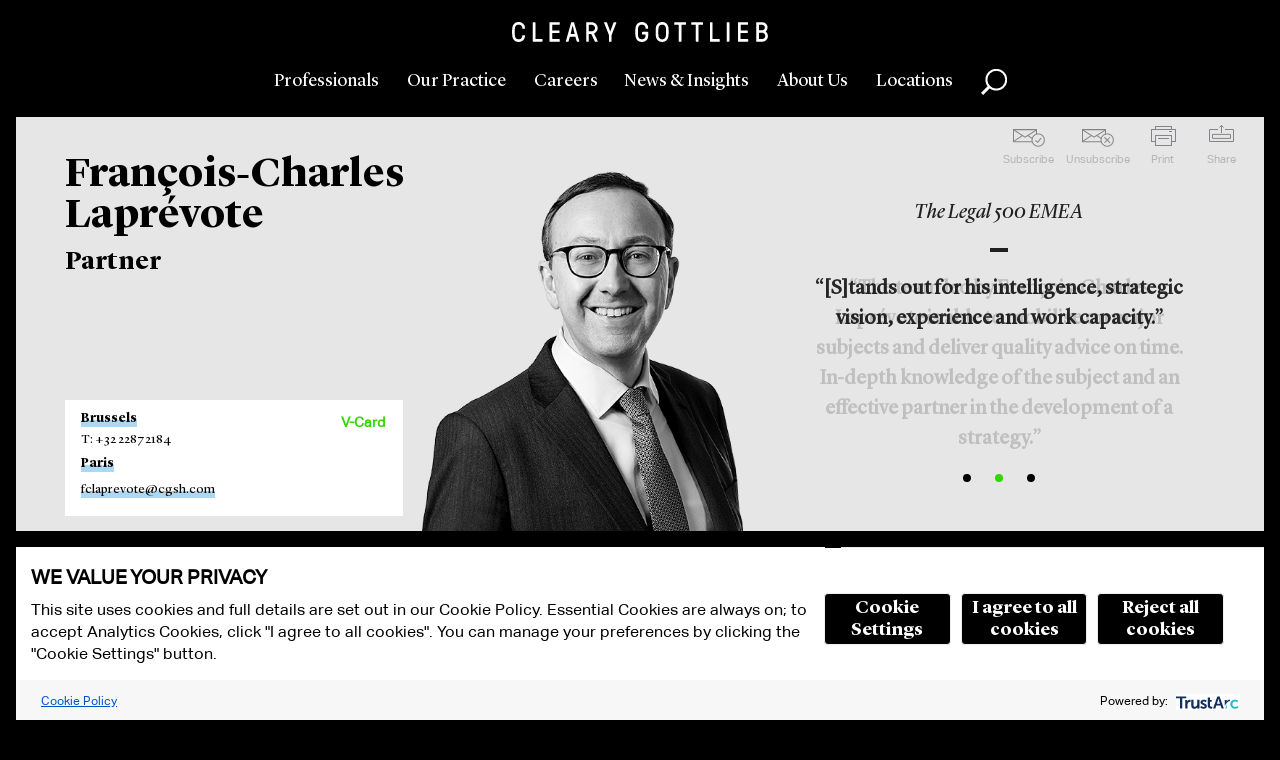

--- FILE ---
content_type: text/html; charset=utf-8
request_url: https://www.clearygottlieb.com/professionals/francois-charles-laprevote
body_size: 27088
content:


<!doctype html>
<html lang="en">
<head>
    <!-- Required meta tags -->
    <meta charset="utf-8">
    <title>Fran&#231;ois-Charles Lapr&#233;vote</title>
    <link rel="canonical" href="https://www.clearygottlieb.com/professionals/francois-charles-laprevote" />

    

        <meta name="id" content="{885F1649-D21B-4AAB-A473-34A7C91FECD7}" />


    <meta name="viewport" id="viewport" content="width=device-width,initial-scale=1.0" />
    <meta http-equiv="X-UA-Compatible" content="IE=Edge" />
        <link rel="shortcut icon" href="/favicon.ico?ie=639044467544111625" type="image/x-icon">
        <link rel="icon" href="/favicon.ico?ie=639044467544111625" type="image/x-icon">
        <link rel="icon" href="/favicon-32x32.png" type="image/png" sizes="32x32">
        <link rel="icon" href="/favicon-16x16.png" type="image/png" sizes="16x16">
        <link rel="apple-touch-icon" href="/apple-touch-icon.png" type="image/png" sizes="180x180">
        <link rel="manifest" href="/site.webmanifest">

        <link rel="stylesheet" type="text/css" href="/Areas/CGSH/styles/styles.css?v=639003748760000000" />

    <link rel="stylesheet" type="text/css" href="/Areas/CGSH/styles/ie.css?v=639003748760000000" />
    <!--[if lt IE 9]>
        <link rel="stylesheet" type="text/css" href="/Areas/CGSH/styles/ie8.css?v=14" />
    <![endif]-->
    <!-- Temporal solution for IE8 visual issues -->
    <!--[if lt IE 9]>
        <script src="/Areas/CGSH/Scripts/library/html5shiv.min.js"></script>
        <script src="//s3.amazonaws.com/nwapi/nwmatcher/nwmatcher-1.2.5-min.js"></script>
        <script src="//html5base.googlecode.com/svn-history/r38/trunk/js/selectivizr-1.0.3b.js"></script>
    <![endif]-->
    <!-- Google Tag Manager -->
<script id='gtmScript' nonce="q+ca7B81ttYGQs1TAK7fsM+piVvDzvzT32BfpcWsayw=" data-nonce="q+ca7B81ttYGQs1TAK7fsM+piVvDzvzT32BfpcWsayw=">(function(w,d,s,l,i){w[l]=w[l]||[];w[l].push({'gtm.start':
new Date().getTime(),event:'gtm.js'});var f=d.getElementsByTagName(s)[0],
j=d.createElement(s),dl=l!='dataLayer'?'&l='+l:'';j.async=true;j.src=
'https://www.googletagmanager.com/gtm.js?id='+i+dl;var n=d.querySelector('[nonce]');
n&&j.setAttribute('nonce',n.nonce||n.getAttribute('nonce'));f.parentNode.insertBefore(j,f);
})(window,document,'script','dataLayer','GTM-NNCM8QC');</script>
<!-- End Google Tag Manager -->
    <meta name="keywords" content="François-Charles Laprévote" />
<meta name="description" content="François-Charles Laprévote" />
<meta name="publisher" content="" />
<meta name="author" content="" />

    <meta name="robots" content="index,follow" />
    <meta property="og:url" content="https://www.clearygottlieb.com/professionals/francois-charles-laprevote" />
<meta property="og:title" content="François-Charles Laprévote" />
<meta property="og:description" content="François-Charles Laprévote" />

    
    
<script type="application/ld+json">
	{"@context":"http://schema.org","image":"https://www.clearygottlieb.com/-/media/images/bio/l/laprevote_francoischarles_desktop-png.png?sc_lang=en","jobTitle":"Partner","worksFor":{"@type":"Organization","name":"Cleary Gottlieb Steen & Hamilton LLP","url":"https://www.clearygottlieb.com"},"address":{"@type":"PostalAddress","streetAddress":"Rue de la Loi 57","addressLocality":"Brussels","addressRegion":"","postalCode":"","addressCountry":"Belgium"},"contactPoint":{"@type":"ContactPoint","telephone":"+32  22872184","contactType":"Business","areaServed":"Belgium","availableLanguage":["English"]},"@type":"Person","name":"François-Charles Laprévote","description":"François-Charles Laprévote","url":"https://www.clearygottlieb.com/professionals/francois-charles-laprevote"}
</script>
</head>
<body data-theme="sky">
    <!-- Google Tag Manager (noscript) -->
<noscript><iframe src="https://www.googletagmanager.com/ns.html?id=GTM-NNCM8QC"
height="0" width="0" style="display:none;visibility:hidden"></iframe></noscript>
<!-- End Google Tag Manager (noscript) -->
    <div class="print-only print-only-logo">
<img src="https://www.clearygottlieb.com/-/media/images/icons/global/cleary-gottlieb-black-logo.png?h=163&amp;iar=0&amp;w=2081&amp;sc_lang=en&amp;hash=8E685C1666A5A6A383BA9796A67D0647" alt="Cleary Gottlieb Steen &amp; Hamilton LLP" width="2081" height="163" /></div>
<div class="print-only print-only-footer" role="region" aria-label="Print Only Footer">www.clearygottlieb.com</div>

<header id="mainHeader" role="banner" class="header">
    <a href="#maincontent" class="btn btn-green" id="skiptocontent">Skip To Content</a>
    <div class="logo">
        <a href="/" title="Home">
<img src="https://www.clearygottlieb.com/-/media/images/navigation/clearygottlieblogow-svg.svg?h=24&amp;iar=0&amp;w=300&amp;hash=853DBB845449881F6DF54842763C1FD5" alt="Cleary Gottlieb Header Logo" width="300" height="24" />        </a>
    </div>
    <nav class="nav-primary" role="navigation" aria-label="Primary Navigation">
        <section class="nav-primary__main">
            <a href="#" data-content="professionals" class="nav-primary__link" title="Professionals">
                Professionals
            </a>
            <a href="#" data-content="our-practice" class="nav-primary__link" title="Our Practice">
                Our Practice
            </a>
            <a href="#" data-content="careers" class="nav-primary__link" title="Careers">
                Careers
            </a>
        </section>
        <section class="nav-primary__utility">
            <a href="#" data-content="news" class="nav-primary__link" title="News &amp; Insights">
                News & Insights
            </a>
            <a href="#" data-content="about" class="nav-primary__link" title="About Us">
                About Us
            </a>
            <a href="#" data-content="locations" class="nav-primary__link" title="Locations">
                Locations
            </a>
        </section>
        <button data-content="global-search" class="global-search nav-primary__link" role="button">Search</button>
    </nav>
    <button class="nav-primary__toggle">Toggle Menu</button>

    <section class="nav-primary__content">

        
<section class="menu-content menu-content-professionals">
    <div class="menu-content__inner">
        <button class="btn--back">Professionals</button>
        <button class="btn--closeme">close</button>
        <form class="faceted-search menu1-3">
            <p class="menu-content__subtitle">Browse By:</p>
            <ul class="list-menu">
                        <li><a href="/professionals">All Lawyers</a></li>
                        <li><a href="/about-us/who-we-are/our-leadership">Operational Leadership</a></li>
            </ul>
        </form>
       <form class="faceted-search menu2-3" name=faceted-search-professionals-form id=faceted-search-professionals-form enctype=multipart/form-data method=get action=/professionals><p class=menu-content__subtitle>Search by:<div class="options-container-column right-padding"><label for=txtProfessionalMenuName>Name</label><div class=predictable-search__wrapper><input type=search class="refine-search__field input-text input-text--predictable-redirect" name=name id=txtProfessionalMenuName data-request-url="/jsapi/general/predictive-search?searchParam=bioName" autocomplete=off><div class="search-suggestions ajax-results"></div></div><label for=fsProfessionalMenuLocation>Office</label><div class=dropdown><select id=fsProfessionalMenuLocation name=location><option value=0> Select <option value=d57a177639cd475b8f58a5ea90d02dde> Abu Dhabi <option value=5fea1640a10b4b4592297231155a05ae> Bay Area <option value=12e7bcdf25e8431d94475cfbc41d6544> Brussels <option value=590d4f5fa9f14d07a5cb98e68fbff4ba> Cologne <option value=d58dcd0472ff4d6fbc543de1a3de3b23> Hong Kong <option value=9aeff044ade64449941594cfe346f14c> London <option value=fb11172b35ae4caab89ed3736441b60b> Milan <option value=403802f450b64f2a960ef656c77a7aaa> New York <option value=c65433dc1ace4eaa821a29da129e79cd> Paris <option value=1b7e96177e9f44008aa8275cafb97846> Rome <option value=b6fc4828577a4efb8230aedb833499be> S&#227;o Paulo <option value=af48f3972e544ed29cc1f7c211b26424> Seoul <option value=2dbf3eccdfee4274a9122417d8587d66> Washington, D.C. </select></div><label for=fsProfessionalMenuPosition>Position</label><div class=dropdown><select name=position id=fsProfessionalMenuPosition><option value=0> Select <option value=cf13f810fd3240a4ac3e0cea8f65270c> Associate <option value=a1ac385fec0448009f318565569ee509> Avvocato <option value=e03f3044e8a84f79bbffc9cb082dac7c> Counsel <option value=db40ed0b9eeb48a68c60132c79cf120e> International Lawyer <option value=c34ba8454e8c4514bc0e30118bc532d4> Partner <option value=d7197f5165cc4a62a149c7e993fa93a6> Partner Emeritus <option value=6537880a4ba74be4b683a42b825ea268> Senior Attorney <option value=d46ba9cd8385440497b9560e8bb8952d> Senior Counsel </select></div></div><div class="options-container-column left-padding"><label for=fsProfessionalMenuExperience>Experience</label><div class=dropdown><select name=experience id=fsProfessionalMenuExperience><option value=0>Select<option value=6ece29af80284acba8c4b50ae03da6b5> Africa <option value=7c8d5f094662426a98b7aa3d5f4e766f> Airlines, Aviation and Aerospace <option value=ef0c77eee4c84f7d95e8fb070d53c334> Anti-Corruption <option value=203bba046e19418696c8c554e09c06ef> Antitrust <option value=20a29d48a8764df28dbe2a39a179f36d> Appellate Litigation <option value=0d62402a9d804ea4bdceec6031814cf1> Artificial Intelligence <option value=abf6292b95ac4948993b71e9920e57c7> Asia <option value=28d1d4707e81402e86a991b497e93b9f> Automotive <option value=e4ff567b14a7436287d23f46e1a893ee> Banking and Financial Institutions <option value=9626fbf61ae849c7b6709ea5965ea7f1> Bankruptcy Litigation <option value=8d17fc6fb1da4afea6fad6bf8edb82e8> Brussels <option value=6d0433ce128346699f1054a82fe9aa6b> Canada <option value=e6114b19044145c69f40adc871bd42c0> Capital Markets <option value=e174b6bd126a4b22b64cd6979aebf8fe> Capital Solutions and Private Credit <option value=b8f4884d8a754ec190ae94c787c7b021> China <option value=cfe41f1884434bc7a97ed70bb71addbc> Climate Change Litigation and Enforcement <option value=9d0a4ec7d8d94d4591fe5bb4771e2c65> Compliance and Integrity <option value=160cde58336643d5b8c560a4836606b5> Consumer Products and Retail <option value=92c6b50ea62f472cb8bfe3448c02253a> Consumer Protection Litigation and Enforcement <option value=f8ac148046ca443e9770ad6205085cfa> Corporate Advisory <option value=ec912b87ea7e4c3e9d13348e8e9177b3> Corporate Governance <option value=1363ab2ebd2f4cfd80a67f5ce8aa7038> Cybersecurity and Privacy <option value=0ee6f7c26e2a4097a4c1be9104426e50> Debt Finance <option value=1b9a37ab11054c0299da050ac47380f3> Derivatives <option value=e7873e933d804a69b33aba0fe54006a5> Economic Sanctions and Foreign Investments <option value=3f560df3f12e4ad5991c095c409ae890> e-Discovery <option value=613550afd93e4ad8a15e7540e333ab9f> Emerging Markets <option value=44981b51b7c045618b6299f88b861cff> Energy <option value=71920578e045483dadf10f60f032fc2a> Environmental Law <option value=873fb1e6e43d455182d575c34d6bc534> ESG – Our Environmental, Social and Governance Practice <option value=24d2bc88176542e697d603ab153cbc53> Europe <option value=1a883acf9273456ea062074033fd66b6> Executive Compensation, Employee Benefits, and ERISA <option value=1d10f86319c04e159458bfec59bb9181> False Claims Act Enforcement and Investigations <option value=a4e34210be644c7da0c4bb7697a4997d> Family Offices <option value=73e8250e84024169a08630a109a2eecf> Financial Technology <option value=4fe7ef87b62a4cb2bbb92ce91d36998c> Foreign Investment Review <option value=dc4ecdb3d5d4489a89a80d03f298802d> France <option value=94b4b3f89c964d0d8f5e756338ebcd89> Germany <option value=5bc161f5a327451dbfbee9ac8f3f7411> Global Crisis Management <option value=eff3160f1dc04b0bbac80a5018e81506> High-Yield <option value=25196f19dfea4528a184110b919e3b1f> India <option value=da2a2537179f41e78ce537b23378d6b5> Insurance <option value=9df2d5c5304a4ea993c847d957f4fb95> Intellectual Property <option value=0b2b5aba09114bfb915e0fcc2ffc405d> Intellectual Property Litigation <option value=3713715b44904d9ba6b6b3c7861e6ea3> International Arbitration <option value=caec5cd2fe7f42b9b636b6477dc8953a> International Trade and Investment <option value=5cbcebd7650d4be2802acb7384b52f88> Israel <option value=7c1a97829aa343819cba61350631eea4> Italy <option value=bf28ee3badae4e8ea263de827aa88701> Korea <option value=85d5391d74b04f11849efbab56d4c486> Latin America <option value=5e8a2fa8b742492a8dd18a9f1e637128> Litigation and Arbitration <option value=549df86027bc4338a09b68821dfe2174> Manufacturing and Industrial Services <option value=08462baf049f4781bb082c3b93bb3351> Media and Advertising <option value=597b53bac8724d56a2f01cd300bdda8f> Merger Clearance <option value=96ef6520569b4dc6aac11e426dbdacde> Mergers and Acquisitions <option value=d6c6f0f810874d938a6a6f4caeb9e188> Metals and Mining <option value=f862741c54954adba5b9508db82e4d3a> Middle East and North Africa <option value=eb0bb15ce0f6408f883ee9991c16b783> Nordic Region <option value=6f238ae5cfbb47a7abe3639b1935062c> Pharmaceuticals and Biotechnology <option value=982dd6d6994e47ce81be162a5365c503> Private Clients <option value=176620be9e334b738fc4ca3013927cb8> Private Equity <option value=f1404c7298b14a349097bd825315d256> Private Funds <option value=cd4d9353989d43999932d56cfcc1aea9> Privatizations <option value=98af8358b4304eb59337c3fc53e33005> Pro Bono <option value=51ec574d3d4c4373a78730909d8b8cd4> Project Finance and Infrastructure <option value=27fc39d7f9d44a26a0792480166be721> Public International Law <option value=56b18fbaa0a3426dbeaa7f24364fb21b> Pulp and Paper <option value=41a5c44228fa4c7f9950da266e87cdbb> Real Estate <option value=472471af531f4a0b90e7c0fdd4a39d65> Restructuring <option value=0b763bb34f82490695e068ff6e0dd332> Securities and M&amp;A Litigation <option value=89688e5dee154710ab4996bbce3329cb> Shareholder Engagement and Activism Defense <option value=7f3123fb69f6454183dbf09bf2547ea3> Sovereign Governments and International Institutions <option value=5359cbfbc05c40eb8eeb018b601a362c> Special Purpose Acquisition Companies <option value=65a9ef31f8ea496ab7984aa404099c28> Sponsor Solutions <option value=3b118d543f04444bbeecb34d75a4ffc1> Sports <option value=066e7c4406b14f09ab808904cabaa783> State Aid <option value=d395a85b8fe54a6085762484e642ad64> Structured Finance <option value=41393ceb40ce4036a5fd9d006eaeb16f> Tax <option value=18f597fbcdee4971a7b0534de3af5216> Technology <option value=2119b24239e641bd838088f895be0c78> Telecommunications <option value=5d9ffaf6568b48a5807901f91f36eb49> United Kingdom <option value=a443e7abae8b4db495fbbdd3105960f8> United States <option value=4f9c4d750cb6438b910bb17f48ca04e9> White-Collar Defense and Investigations </select></div><label for=txtProfessionalMenuLawSchool>Law School</label><div class=predictable-search__wrapper><input type=search class="input-text input-text--predictable" id=txtProfessionalMenuLawSchool name=lawSchool data-request-url="/jsapi/general/predictive-search?searchParam=bioSchool" autocomplete=off><div class="search-suggestions ajax-results"></div></div><label for=txtProfessionalMenuKeyword>Keyword</label><div class=predictable-search__wrapper><input type=search class="refine-search__field input-text input-text--predictable" id=txtProfessionalMenuKeyword name=keyword data-request-url="/jsapi/general/predictive-search?contentType=global" autocomplete=off><div class="search-suggestions ajax-results"></div></div></div><button class="btn btn-professional-search">Search</button></form>
    </div>
</section>
        

<section class="menu-content menu-content-our-practice">
    <div class="menu-content__inner">
        <button class="btn--back">Our Practice</button>
        <button class="btn--closeme">close</button>

        <!-- the dropdown -->
        <h4 class="menu-content__title">Select a Category</h4>
        <button class="list-menu__header expand-toggle">Select a Category</button>

        <ul class="list-menu practice-categories expand-content">
                <li>
                    <a class="practice-categories__link" data-practice="05d8f0c852a6432b9ae54d239d3beebf" href="#">Corporate</a>
                </li>
                <li>
                    <a class="practice-categories__link" data-practice="3d9b185daa2c4f5ba608e231954581f0" href="#">Dispute Resolution</a>
                </li>
                <li>
                    <a class="practice-categories__link" data-practice="753d693b15694bccb3cbd730518152f6" href="#">Industries</a>
                </li>
                <li>
                    <a class="practice-categories__link" data-practice="a46d97811ae24b8aa43e590b7a41e8da" href="#">Regions</a>
                </li>
                <li>
                    <a class="practice-categories__link" data-practice="a6437f78ac3e4343a011238a4f950568" href="#">Regulatory</a>
                </li>
                <li>
                    <a data-practice="all-categories" href="/practice-landing">All Categories</a>
                </li>
        </ul>

        <nav role="navigation" class="nav-section expanded" aria-label="Secondary Navigation">
            <h3 class="nav-section__header-mobile">Select a Category</h3>
            <ul class="nav-section__listing">
                    <li>
                        <a class="practice-categories__link subnav-link" data-practice="05d8f0c852a6432b9ae54d239d3beebf" href="#">Corporate</a>
                    </li>
                    <li>
                        <a class="practice-categories__link subnav-link" data-practice="3d9b185daa2c4f5ba608e231954581f0" href="#">Dispute Resolution</a>
                    </li>
                    <li>
                        <a class="practice-categories__link subnav-link" data-practice="753d693b15694bccb3cbd730518152f6" href="#">Industries</a>
                    </li>
                    <li>
                        <a class="practice-categories__link subnav-link" data-practice="a46d97811ae24b8aa43e590b7a41e8da" href="#">Regions</a>
                    </li>
                    <li>
                        <a class="practice-categories__link subnav-link" data-practice="a6437f78ac3e4343a011238a4f950568" href="#">Regulatory</a>
                    </li>
                    <li>
                        <a class="practice-categories__link subnav-link" data-practice="all-categories" href="/practice-landing">All Categories</a>
                    </li>
            </ul>
        </nav>

        <!-- the list -->
        <div class="practice-practices">
            <h4 class="menu-content__title"></h4>
            <button class="list-menu__header expand-toggle"></button>

            <ul class="list-menu practice-list nav-section__listing">
                        <li>
                            <a href="/practice-landing/africa" data-categories="a46d97811ae24b8aa43e590b7a41e8da">Africa</a>
                        </li>
                        <li>
                            <a href="/practice-landing/airlines-aviation-and-aerospace" data-categories="753d693b15694bccb3cbd730518152f6">Airlines, Aviation and Aerospace</a>
                        </li>
                        <li>
                            <a href="/practice-landing/anti-corruption" data-categories="3d9b185daa2c4f5ba608e231954581f0, a6437f78ac3e4343a011238a4f950568">Anti-Corruption</a>
                        </li>
                        <li>
                            <a href="/practice-landing/antitrust" data-categories="3d9b185daa2c4f5ba608e231954581f0, a6437f78ac3e4343a011238a4f950568">Antitrust</a>
                        </li>
                        <li>
                            <a href="/practice-landing/appellate-litigation" data-categories="3d9b185daa2c4f5ba608e231954581f0">Appellate Litigation</a>
                        </li>
                        <li>
                            <a href="/practice-landing/artificial-intelligence" data-categories="753d693b15694bccb3cbd730518152f6">Artificial Intelligence</a>
                        </li>
                        <li>
                            <a href="/practice-landing/asia" data-categories="a46d97811ae24b8aa43e590b7a41e8da">Asia</a>
                        </li>
                        <li>
                            <a href="/practice-landing/automotive" data-categories="753d693b15694bccb3cbd730518152f6">Automotive</a>
                        </li>
                        <li>
                            <a href="/practice-landing/banking-and-financial-institutions" data-categories="753d693b15694bccb3cbd730518152f6, a6437f78ac3e4343a011238a4f950568">Banking and Financial Institutions</a>
                        </li>
                        <li>
                            <a href="/practice-landing/bankruptcy-litigation" data-categories="3d9b185daa2c4f5ba608e231954581f0">Bankruptcy Litigation</a>
                        </li>
                        <li>
                            <a href="/practice-landing/brussels" data-categories="a46d97811ae24b8aa43e590b7a41e8da">Brussels</a>
                        </li>
                        <li>
                            <a href="/practice-landing/canada" data-categories="a46d97811ae24b8aa43e590b7a41e8da">Canada</a>
                        </li>
                        <li>
                            <a href="/practice-landing/capital-markets" data-categories="05d8f0c852a6432b9ae54d239d3beebf">Capital Markets</a>
                        </li>
                        <li>
                            <a href="/practice-landing/capital-solutions-and-private-credit" data-categories="05d8f0c852a6432b9ae54d239d3beebf">Capital Solutions and Private Credit</a>
                        </li>
                        <li>
                            <a href="/practice-landing/china" data-categories="a46d97811ae24b8aa43e590b7a41e8da">China</a>
                        </li>
                        <li>
                            <a href="/practice-landing/climate-change-litigation-and-enforcement" data-categories="3d9b185daa2c4f5ba608e231954581f0, a6437f78ac3e4343a011238a4f950568">Climate Change Litigation and Enforcement</a>
                        </li>
                        <li>
                            <a href="/practice-landing/compliance-and-integrity" data-categories="3d9b185daa2c4f5ba608e231954581f0, a6437f78ac3e4343a011238a4f950568">Compliance and Integrity</a>
                        </li>
                        <li>
                            <a href="/practice-landing/consumer-products-and-retail" data-categories="753d693b15694bccb3cbd730518152f6">Consumer Products and Retail</a>
                        </li>
                        <li>
                            <a href="/practice-landing/consumer-protection-litigation-and-enforcement" data-categories="3d9b185daa2c4f5ba608e231954581f0, a6437f78ac3e4343a011238a4f950568">Consumer Protection Litigation and Enforcement</a>
                        </li>
                        <li>
                            <a href="/practice-landing/corporate-advisory" data-categories="05d8f0c852a6432b9ae54d239d3beebf, 3d9b185daa2c4f5ba608e231954581f0">Corporate Advisory</a>
                        </li>
                        <li>
                            <a href="/practice-landing/corporate-governance" data-categories="05d8f0c852a6432b9ae54d239d3beebf">Corporate Governance</a>
                        </li>
                        <li>
                            <a href="/practice-landing/cybersecurity-and-privacy" data-categories="05d8f0c852a6432b9ae54d239d3beebf, 3d9b185daa2c4f5ba608e231954581f0, a6437f78ac3e4343a011238a4f950568">Cybersecurity and Privacy</a>
                        </li>
                        <li>
                            <a href="/practice-landing/debt-finance" data-categories="05d8f0c852a6432b9ae54d239d3beebf">Debt Finance</a>
                        </li>
                        <li>
                            <a href="/practice-landing/derivatives" data-categories="05d8f0c852a6432b9ae54d239d3beebf, a6437f78ac3e4343a011238a4f950568">Derivatives</a>
                        </li>
                        <li>
                            <a href="/practice-landing/economic-sanctions-and-foreign-investments" data-categories="a6437f78ac3e4343a011238a4f950568">Economic Sanctions and Foreign Investments</a>
                        </li>
                        <li>
                            <a href="/practice-landing/ediscovery" data-categories="3d9b185daa2c4f5ba608e231954581f0">e-Discovery</a>
                        </li>
                        <li>
                            <a href="/practice-landing/emerging-markets" data-categories="a46d97811ae24b8aa43e590b7a41e8da, a6437f78ac3e4343a011238a4f950568">Emerging Markets</a>
                        </li>
                        <li>
                            <a href="/practice-landing/energy" data-categories="753d693b15694bccb3cbd730518152f6">Energy</a>
                        </li>
                        <li>
                            <a href="/practice-landing/environmental-law" data-categories="a6437f78ac3e4343a011238a4f950568">Environmental Law</a>
                        </li>
                        <li>
                            <a href="/practice-landing/environmental-social-governance-esg" data-categories="05d8f0c852a6432b9ae54d239d3beebf, 3d9b185daa2c4f5ba608e231954581f0, a6437f78ac3e4343a011238a4f950568">Environmental, Social, and Governance (ESG)</a>
                        </li>
                        <li>
                            <a href="/practice-landing/europe" data-categories="a46d97811ae24b8aa43e590b7a41e8da">Europe</a>
                        </li>
                        <li>
                            <a href="/practice-landing/executive-compensation-employee-benefits-and-erisa" data-categories="05d8f0c852a6432b9ae54d239d3beebf, a6437f78ac3e4343a011238a4f950568">Executive Compensation, Employee Benefits, and ERISA</a>
                        </li>
                        <li>
                            <a href="/practice-landing/false-claims-act" data-categories="3d9b185daa2c4f5ba608e231954581f0">False Claims Act Enforcement and Investigations</a>
                        </li>
                        <li>
                            <a href="/practice-landing/family-offices" data-categories="">Family Offices</a>
                        </li>
                        <li>
                            <a href="/practice-landing/financial-technology" data-categories="753d693b15694bccb3cbd730518152f6">Financial Technology</a>
                        </li>
                        <li>
                            <a href="/practice-landing/foreign-investment-review" data-categories="a6437f78ac3e4343a011238a4f950568">Foreign Investment Review</a>
                        </li>
                        <li>
                            <a href="/practice-landing/france" data-categories="a46d97811ae24b8aa43e590b7a41e8da">France</a>
                        </li>
                        <li>
                            <a href="/practice-landing/germany" data-categories="a46d97811ae24b8aa43e590b7a41e8da">Germany</a>
                        </li>
                        <li>
                            <a href="/practice-landing/global-crisis-management" data-categories="3d9b185daa2c4f5ba608e231954581f0, a6437f78ac3e4343a011238a4f950568">Global Crisis Management</a>
                        </li>
                        <li>
                            <a href="/practice-landing/high-yield" data-categories="">High-Yield</a>
                        </li>
                        <li>
                            <a href="/practice-landing/india" data-categories="a46d97811ae24b8aa43e590b7a41e8da">India</a>
                        </li>
                        <li>
                            <a href="/practice-landing/insurance" data-categories="753d693b15694bccb3cbd730518152f6">Insurance</a>
                        </li>
                        <li>
                            <a href="/practice-landing/intellectual-property" data-categories="05d8f0c852a6432b9ae54d239d3beebf">Intellectual Property</a>
                        </li>
                        <li>
                            <a href="/practice-landing/intellectual-property-litigation" data-categories="3d9b185daa2c4f5ba608e231954581f0">Intellectual Property Litigation</a>
                        </li>
                        <li>
                            <a href="/practice-landing/international-arbitration" data-categories="3d9b185daa2c4f5ba608e231954581f0">International Arbitration</a>
                        </li>
                        <li>
                            <a href="/practice-landing/international-trade-and-investment" data-categories="a6437f78ac3e4343a011238a4f950568">International Trade and Investment</a>
                        </li>
                        <li>
                            <a href="/practice-landing/israel" data-categories="a46d97811ae24b8aa43e590b7a41e8da">Israel</a>
                        </li>
                        <li>
                            <a href="/practice-landing/italy" data-categories="a46d97811ae24b8aa43e590b7a41e8da">Italy</a>
                        </li>
                        <li>
                            <a href="/practice-landing/korea" data-categories="a46d97811ae24b8aa43e590b7a41e8da">Korea</a>
                        </li>
                        <li>
                            <a href="/practice-landing/latin-america" data-categories="a46d97811ae24b8aa43e590b7a41e8da">Latin America</a>
                        </li>
                        <li>
                            <a href="/practice-landing/litigation-and-arbitration" data-categories="3d9b185daa2c4f5ba608e231954581f0">Litigation and Arbitration</a>
                        </li>
                        <li>
                            <a href="/practice-landing/manufacturing-and-industrial-services" data-categories="753d693b15694bccb3cbd730518152f6">Manufacturing and Industrial Services</a>
                        </li>
                        <li>
                            <a href="/practice-landing/media-and-advertising" data-categories="753d693b15694bccb3cbd730518152f6">Media and Advertising</a>
                        </li>
                        <li>
                            <a href="/practice-landing/merger-clearance" data-categories="05d8f0c852a6432b9ae54d239d3beebf">Merger Clearance</a>
                        </li>
                        <li>
                            <a href="/practice-landing/mergers-and-acquisitions" data-categories="05d8f0c852a6432b9ae54d239d3beebf">Mergers and Acquisitions</a>
                        </li>
                        <li>
                            <a href="/practice-landing/metals-and-mining" data-categories="753d693b15694bccb3cbd730518152f6">Metals and Mining</a>
                        </li>
                        <li>
                            <a href="/practice-landing/middle-east-and-north-africa" data-categories="a46d97811ae24b8aa43e590b7a41e8da">Middle East and North Africa</a>
                        </li>
                        <li>
                            <a href="/practice-landing/nordic-region" data-categories="a46d97811ae24b8aa43e590b7a41e8da">Nordic Region</a>
                        </li>
                        <li>
                            <a href="/practice-landing/pharmaceuticals-and-biotechnology" data-categories="753d693b15694bccb3cbd730518152f6">Pharmaceuticals and Biotechnology</a>
                        </li>
                        <li>
                            <a href="/practice-landing/private-clients" data-categories="05d8f0c852a6432b9ae54d239d3beebf, a6437f78ac3e4343a011238a4f950568">Private Clients</a>
                        </li>
                        <li>
                            <a href="/practice-landing/private-equity" data-categories="05d8f0c852a6432b9ae54d239d3beebf, 753d693b15694bccb3cbd730518152f6">Private Equity</a>
                        </li>
                        <li>
                            <a href="/practice-landing/private-funds" data-categories="05d8f0c852a6432b9ae54d239d3beebf, 753d693b15694bccb3cbd730518152f6">Private Funds</a>
                        </li>
                        <li>
                            <a href="/practice-landing/privatizations" data-categories="05d8f0c852a6432b9ae54d239d3beebf">Privatizations</a>
                        </li>
                        <li>
                            <a href="/practice-landing/pro-bono" data-categories="3d9b185daa2c4f5ba608e231954581f0">Pro Bono</a>
                        </li>
                        <li>
                            <a href="/practice-landing/project-finance-and-infrastructure" data-categories="05d8f0c852a6432b9ae54d239d3beebf">Project Finance and Infrastructure</a>
                        </li>
                        <li>
                            <a href="/practice-landing/public-international-law" data-categories="3d9b185daa2c4f5ba608e231954581f0">Public International Law</a>
                        </li>
                        <li>
                            <a href="/practice-landing/pulp-and-paper" data-categories="753d693b15694bccb3cbd730518152f6">Pulp and Paper</a>
                        </li>
                        <li>
                            <a href="/practice-landing/real-estate" data-categories="05d8f0c852a6432b9ae54d239d3beebf, 753d693b15694bccb3cbd730518152f6">Real Estate</a>
                        </li>
                        <li>
                            <a href="/practice-landing/restructuring" data-categories="05d8f0c852a6432b9ae54d239d3beebf">Restructuring</a>
                        </li>
                        <li>
                            <a href="/practice-landing/securities-and-ma-litigation" data-categories="3d9b185daa2c4f5ba608e231954581f0, a6437f78ac3e4343a011238a4f950568">Securities and M&A Litigation</a>
                        </li>
                        <li>
                            <a href="/practice-landing/shareholder-engagement-and-activism-defense" data-categories="05d8f0c852a6432b9ae54d239d3beebf">Shareholder Engagement and Activism Defense</a>
                        </li>
                        <li>
                            <a href="/practice-landing/sovereign-governments-and-international-institutions" data-categories="a6437f78ac3e4343a011238a4f950568, 753d693b15694bccb3cbd730518152f6">Sovereign Governments and International Institutions</a>
                        </li>
                        <li>
                            <a href="/practice-landing/special-purpose-acquisition-companies" data-categories="">Special Purpose Acquisition Companies</a>
                        </li>
                        <li>
                            <a href="/practice-landing/sponsor-solutions-group" data-categories="05d8f0c852a6432b9ae54d239d3beebf">Sponsor Solutions</a>
                        </li>
                        <li>
                            <a href="/practice-landing/sports" data-categories="753d693b15694bccb3cbd730518152f6, 3d9b185daa2c4f5ba608e231954581f0">Sports</a>
                        </li>
                        <li>
                            <a href="/practice-landing/state-aid" data-categories="3d9b185daa2c4f5ba608e231954581f0, a6437f78ac3e4343a011238a4f950568">State Aid</a>
                        </li>
                        <li>
                            <a href="/practice-landing/structured-finance" data-categories="05d8f0c852a6432b9ae54d239d3beebf">Structured Finance</a>
                        </li>
                        <li>
                            <a href="/practice-landing/tax" data-categories="05d8f0c852a6432b9ae54d239d3beebf, a6437f78ac3e4343a011238a4f950568">Tax</a>
                        </li>
                        <li>
                            <a href="/practice-landing/technology" data-categories="753d693b15694bccb3cbd730518152f6">Technology</a>
                        </li>
                        <li>
                            <a href="/practice-landing/telecommunications" data-categories="753d693b15694bccb3cbd730518152f6">Telecommunications</a>
                        </li>
                        <li>
                            <a href="/practice-landing/united-kingdom" data-categories="a46d97811ae24b8aa43e590b7a41e8da">United Kingdom</a>
                        </li>
                        <li>
                            <a href="/practice-landing/united-states" data-categories="a46d97811ae24b8aa43e590b7a41e8da">United States</a>
                        </li>
                        <li>
                            <a href="/practice-landing/white-collar-defense-and-investigations" data-categories="3d9b185daa2c4f5ba608e231954581f0">White-Collar Defense and Investigations</a>
                        </li>
            </ul>

            <nav role="navigation" class="nav-section expanded" aria-label="Secondary Navigation">
                <h3 class="nav-section__header-mobile"></h3>
                <ul class="nav-section__listing">
                            <li class="nav-section__item">
                                <a class="subnav-link" href="/practice-landing/africa" data-categories="a46d97811ae24b8aa43e590b7a41e8da">Africa</a>
                            </li>
                            <li class="nav-section__item">
                                <a class="subnav-link" href="/practice-landing/airlines-aviation-and-aerospace" data-categories="753d693b15694bccb3cbd730518152f6">Airlines, Aviation and Aerospace</a>
                            </li>
                            <li class="nav-section__item">
                                <a class="subnav-link" href="/practice-landing/anti-corruption" data-categories="3d9b185daa2c4f5ba608e231954581f0, a6437f78ac3e4343a011238a4f950568">Anti-Corruption</a>
                            </li>
                            <li class="nav-section__item">
                                <a class="subnav-link" href="/practice-landing/antitrust" data-categories="3d9b185daa2c4f5ba608e231954581f0, a6437f78ac3e4343a011238a4f950568">Antitrust</a>
                            </li>
                            <li class="nav-section__item">
                                <a class="subnav-link" href="/practice-landing/appellate-litigation" data-categories="3d9b185daa2c4f5ba608e231954581f0">Appellate Litigation</a>
                            </li>
                            <li class="nav-section__item">
                                <a class="subnav-link" href="/practice-landing/artificial-intelligence" data-categories="753d693b15694bccb3cbd730518152f6">Artificial Intelligence</a>
                            </li>
                            <li class="nav-section__item">
                                <a class="subnav-link" href="/practice-landing/asia" data-categories="a46d97811ae24b8aa43e590b7a41e8da">Asia</a>
                            </li>
                            <li class="nav-section__item">
                                <a class="subnav-link" href="/practice-landing/automotive" data-categories="753d693b15694bccb3cbd730518152f6">Automotive</a>
                            </li>
                            <li class="nav-section__item">
                                <a class="subnav-link" href="/practice-landing/banking-and-financial-institutions" data-categories="753d693b15694bccb3cbd730518152f6, a6437f78ac3e4343a011238a4f950568">Banking and Financial Institutions</a>
                            </li>
                            <li class="nav-section__item">
                                <a class="subnav-link" href="/practice-landing/bankruptcy-litigation" data-categories="3d9b185daa2c4f5ba608e231954581f0">Bankruptcy Litigation</a>
                            </li>
                            <li class="nav-section__item">
                                <a class="subnav-link" href="/practice-landing/brussels" data-categories="a46d97811ae24b8aa43e590b7a41e8da">Brussels</a>
                            </li>
                            <li class="nav-section__item">
                                <a class="subnav-link" href="/practice-landing/canada" data-categories="a46d97811ae24b8aa43e590b7a41e8da">Canada</a>
                            </li>
                            <li class="nav-section__item">
                                <a class="subnav-link" href="/practice-landing/capital-markets" data-categories="05d8f0c852a6432b9ae54d239d3beebf">Capital Markets</a>
                            </li>
                            <li class="nav-section__item">
                                <a class="subnav-link" href="/practice-landing/capital-solutions-and-private-credit" data-categories="05d8f0c852a6432b9ae54d239d3beebf">Capital Solutions and Private Credit</a>
                            </li>
                            <li class="nav-section__item">
                                <a class="subnav-link" href="/practice-landing/china" data-categories="a46d97811ae24b8aa43e590b7a41e8da">China</a>
                            </li>
                            <li class="nav-section__item">
                                <a class="subnav-link" href="/practice-landing/climate-change-litigation-and-enforcement" data-categories="3d9b185daa2c4f5ba608e231954581f0, a6437f78ac3e4343a011238a4f950568">Climate Change Litigation and Enforcement</a>
                            </li>
                            <li class="nav-section__item">
                                <a class="subnav-link" href="/practice-landing/compliance-and-integrity" data-categories="3d9b185daa2c4f5ba608e231954581f0, a6437f78ac3e4343a011238a4f950568">Compliance and Integrity</a>
                            </li>
                            <li class="nav-section__item">
                                <a class="subnav-link" href="/practice-landing/consumer-products-and-retail" data-categories="753d693b15694bccb3cbd730518152f6">Consumer Products and Retail</a>
                            </li>
                            <li class="nav-section__item">
                                <a class="subnav-link" href="/practice-landing/consumer-protection-litigation-and-enforcement" data-categories="3d9b185daa2c4f5ba608e231954581f0, a6437f78ac3e4343a011238a4f950568">Consumer Protection Litigation and Enforcement</a>
                            </li>
                            <li class="nav-section__item">
                                <a class="subnav-link" href="/practice-landing/corporate-advisory" data-categories="05d8f0c852a6432b9ae54d239d3beebf, 3d9b185daa2c4f5ba608e231954581f0">Corporate Advisory</a>
                            </li>
                            <li class="nav-section__item">
                                <a class="subnav-link" href="/practice-landing/corporate-governance" data-categories="05d8f0c852a6432b9ae54d239d3beebf">Corporate Governance</a>
                            </li>
                            <li class="nav-section__item">
                                <a class="subnav-link" href="/practice-landing/cybersecurity-and-privacy" data-categories="05d8f0c852a6432b9ae54d239d3beebf, 3d9b185daa2c4f5ba608e231954581f0, a6437f78ac3e4343a011238a4f950568">Cybersecurity and Privacy</a>
                            </li>
                            <li class="nav-section__item">
                                <a class="subnav-link" href="/practice-landing/debt-finance" data-categories="05d8f0c852a6432b9ae54d239d3beebf">Debt Finance</a>
                            </li>
                            <li class="nav-section__item">
                                <a class="subnav-link" href="/practice-landing/derivatives" data-categories="05d8f0c852a6432b9ae54d239d3beebf, a6437f78ac3e4343a011238a4f950568">Derivatives</a>
                            </li>
                            <li class="nav-section__item">
                                <a class="subnav-link" href="/practice-landing/economic-sanctions-and-foreign-investments" data-categories="a6437f78ac3e4343a011238a4f950568">Economic Sanctions and Foreign Investments</a>
                            </li>
                            <li class="nav-section__item">
                                <a class="subnav-link" href="/practice-landing/ediscovery" data-categories="3d9b185daa2c4f5ba608e231954581f0">e-Discovery</a>
                            </li>
                            <li class="nav-section__item">
                                <a class="subnav-link" href="/practice-landing/emerging-markets" data-categories="a46d97811ae24b8aa43e590b7a41e8da, a6437f78ac3e4343a011238a4f950568">Emerging Markets</a>
                            </li>
                            <li class="nav-section__item">
                                <a class="subnav-link" href="/practice-landing/energy" data-categories="753d693b15694bccb3cbd730518152f6">Energy</a>
                            </li>
                            <li class="nav-section__item">
                                <a class="subnav-link" href="/practice-landing/environmental-law" data-categories="a6437f78ac3e4343a011238a4f950568">Environmental Law</a>
                            </li>
                            <li class="nav-section__item">
                                <a class="subnav-link" href="/practice-landing/environmental-social-governance-esg" data-categories="05d8f0c852a6432b9ae54d239d3beebf, 3d9b185daa2c4f5ba608e231954581f0, a6437f78ac3e4343a011238a4f950568">Environmental, Social, and Governance (ESG)</a>
                            </li>
                            <li class="nav-section__item">
                                <a class="subnav-link" href="/practice-landing/europe" data-categories="a46d97811ae24b8aa43e590b7a41e8da">Europe</a>
                            </li>
                            <li class="nav-section__item">
                                <a class="subnav-link" href="/practice-landing/executive-compensation-employee-benefits-and-erisa" data-categories="05d8f0c852a6432b9ae54d239d3beebf, a6437f78ac3e4343a011238a4f950568">Executive Compensation, Employee Benefits, and ERISA</a>
                            </li>
                            <li class="nav-section__item">
                                <a class="subnav-link" href="/practice-landing/false-claims-act" data-categories="3d9b185daa2c4f5ba608e231954581f0">False Claims Act Enforcement and Investigations</a>
                            </li>
                            <li class="nav-section__item">
                                <a class="subnav-link" href="/practice-landing/family-offices" data-categories="">Family Offices</a>
                            </li>
                            <li class="nav-section__item">
                                <a class="subnav-link" href="/practice-landing/financial-technology" data-categories="753d693b15694bccb3cbd730518152f6">Financial Technology</a>
                            </li>
                            <li class="nav-section__item">
                                <a class="subnav-link" href="/practice-landing/foreign-investment-review" data-categories="a6437f78ac3e4343a011238a4f950568">Foreign Investment Review</a>
                            </li>
                            <li class="nav-section__item">
                                <a class="subnav-link" href="/practice-landing/france" data-categories="a46d97811ae24b8aa43e590b7a41e8da">France</a>
                            </li>
                            <li class="nav-section__item">
                                <a class="subnav-link" href="/practice-landing/germany" data-categories="a46d97811ae24b8aa43e590b7a41e8da">Germany</a>
                            </li>
                            <li class="nav-section__item">
                                <a class="subnav-link" href="/practice-landing/global-crisis-management" data-categories="3d9b185daa2c4f5ba608e231954581f0, a6437f78ac3e4343a011238a4f950568">Global Crisis Management</a>
                            </li>
                            <li class="nav-section__item">
                                <a class="subnav-link" href="/practice-landing/high-yield" data-categories="">High-Yield</a>
                            </li>
                            <li class="nav-section__item">
                                <a class="subnav-link" href="/practice-landing/india" data-categories="a46d97811ae24b8aa43e590b7a41e8da">India</a>
                            </li>
                            <li class="nav-section__item">
                                <a class="subnav-link" href="/practice-landing/insurance" data-categories="753d693b15694bccb3cbd730518152f6">Insurance</a>
                            </li>
                            <li class="nav-section__item">
                                <a class="subnav-link" href="/practice-landing/intellectual-property" data-categories="05d8f0c852a6432b9ae54d239d3beebf">Intellectual Property</a>
                            </li>
                            <li class="nav-section__item">
                                <a class="subnav-link" href="/practice-landing/intellectual-property-litigation" data-categories="3d9b185daa2c4f5ba608e231954581f0">Intellectual Property Litigation</a>
                            </li>
                            <li class="nav-section__item">
                                <a class="subnav-link" href="/practice-landing/international-arbitration" data-categories="3d9b185daa2c4f5ba608e231954581f0">International Arbitration</a>
                            </li>
                            <li class="nav-section__item">
                                <a class="subnav-link" href="/practice-landing/international-trade-and-investment" data-categories="a6437f78ac3e4343a011238a4f950568">International Trade and Investment</a>
                            </li>
                            <li class="nav-section__item">
                                <a class="subnav-link" href="/practice-landing/israel" data-categories="a46d97811ae24b8aa43e590b7a41e8da">Israel</a>
                            </li>
                            <li class="nav-section__item">
                                <a class="subnav-link" href="/practice-landing/italy" data-categories="a46d97811ae24b8aa43e590b7a41e8da">Italy</a>
                            </li>
                            <li class="nav-section__item">
                                <a class="subnav-link" href="/practice-landing/korea" data-categories="a46d97811ae24b8aa43e590b7a41e8da">Korea</a>
                            </li>
                            <li class="nav-section__item">
                                <a class="subnav-link" href="/practice-landing/latin-america" data-categories="a46d97811ae24b8aa43e590b7a41e8da">Latin America</a>
                            </li>
                            <li class="nav-section__item">
                                <a class="subnav-link" href="/practice-landing/litigation-and-arbitration" data-categories="3d9b185daa2c4f5ba608e231954581f0">Litigation and Arbitration</a>
                            </li>
                            <li class="nav-section__item">
                                <a class="subnav-link" href="/practice-landing/manufacturing-and-industrial-services" data-categories="753d693b15694bccb3cbd730518152f6">Manufacturing and Industrial Services</a>
                            </li>
                            <li class="nav-section__item">
                                <a class="subnav-link" href="/practice-landing/media-and-advertising" data-categories="753d693b15694bccb3cbd730518152f6">Media and Advertising</a>
                            </li>
                            <li class="nav-section__item">
                                <a class="subnav-link" href="/practice-landing/merger-clearance" data-categories="05d8f0c852a6432b9ae54d239d3beebf">Merger Clearance</a>
                            </li>
                            <li class="nav-section__item">
                                <a class="subnav-link" href="/practice-landing/mergers-and-acquisitions" data-categories="05d8f0c852a6432b9ae54d239d3beebf">Mergers and Acquisitions</a>
                            </li>
                            <li class="nav-section__item">
                                <a class="subnav-link" href="/practice-landing/metals-and-mining" data-categories="753d693b15694bccb3cbd730518152f6">Metals and Mining</a>
                            </li>
                            <li class="nav-section__item">
                                <a class="subnav-link" href="/practice-landing/middle-east-and-north-africa" data-categories="a46d97811ae24b8aa43e590b7a41e8da">Middle East and North Africa</a>
                            </li>
                            <li class="nav-section__item">
                                <a class="subnav-link" href="/practice-landing/nordic-region" data-categories="a46d97811ae24b8aa43e590b7a41e8da">Nordic Region</a>
                            </li>
                            <li class="nav-section__item">
                                <a class="subnav-link" href="/practice-landing/pharmaceuticals-and-biotechnology" data-categories="753d693b15694bccb3cbd730518152f6">Pharmaceuticals and Biotechnology</a>
                            </li>
                            <li class="nav-section__item">
                                <a class="subnav-link" href="/practice-landing/private-clients" data-categories="05d8f0c852a6432b9ae54d239d3beebf, a6437f78ac3e4343a011238a4f950568">Private Clients</a>
                            </li>
                            <li class="nav-section__item">
                                <a class="subnav-link" href="/practice-landing/private-equity" data-categories="05d8f0c852a6432b9ae54d239d3beebf, 753d693b15694bccb3cbd730518152f6">Private Equity</a>
                            </li>
                            <li class="nav-section__item">
                                <a class="subnav-link" href="/practice-landing/private-funds" data-categories="05d8f0c852a6432b9ae54d239d3beebf, 753d693b15694bccb3cbd730518152f6">Private Funds</a>
                            </li>
                            <li class="nav-section__item">
                                <a class="subnav-link" href="/practice-landing/privatizations" data-categories="05d8f0c852a6432b9ae54d239d3beebf">Privatizations</a>
                            </li>
                            <li class="nav-section__item">
                                <a class="subnav-link" href="/practice-landing/pro-bono" data-categories="3d9b185daa2c4f5ba608e231954581f0">Pro Bono</a>
                            </li>
                            <li class="nav-section__item">
                                <a class="subnav-link" href="/practice-landing/project-finance-and-infrastructure" data-categories="05d8f0c852a6432b9ae54d239d3beebf">Project Finance and Infrastructure</a>
                            </li>
                            <li class="nav-section__item">
                                <a class="subnav-link" href="/practice-landing/public-international-law" data-categories="3d9b185daa2c4f5ba608e231954581f0">Public International Law</a>
                            </li>
                            <li class="nav-section__item">
                                <a class="subnav-link" href="/practice-landing/pulp-and-paper" data-categories="753d693b15694bccb3cbd730518152f6">Pulp and Paper</a>
                            </li>
                            <li class="nav-section__item">
                                <a class="subnav-link" href="/practice-landing/real-estate" data-categories="05d8f0c852a6432b9ae54d239d3beebf, 753d693b15694bccb3cbd730518152f6">Real Estate</a>
                            </li>
                            <li class="nav-section__item">
                                <a class="subnav-link" href="/practice-landing/restructuring" data-categories="05d8f0c852a6432b9ae54d239d3beebf">Restructuring</a>
                            </li>
                            <li class="nav-section__item">
                                <a class="subnav-link" href="/practice-landing/securities-and-ma-litigation" data-categories="3d9b185daa2c4f5ba608e231954581f0, a6437f78ac3e4343a011238a4f950568">Securities and M&A Litigation</a>
                            </li>
                            <li class="nav-section__item">
                                <a class="subnav-link" href="/practice-landing/shareholder-engagement-and-activism-defense" data-categories="05d8f0c852a6432b9ae54d239d3beebf">Shareholder Engagement and Activism Defense</a>
                            </li>
                            <li class="nav-section__item">
                                <a class="subnav-link" href="/practice-landing/sovereign-governments-and-international-institutions" data-categories="a6437f78ac3e4343a011238a4f950568, 753d693b15694bccb3cbd730518152f6">Sovereign Governments and International Institutions</a>
                            </li>
                            <li class="nav-section__item">
                                <a class="subnav-link" href="/practice-landing/special-purpose-acquisition-companies" data-categories="">Special Purpose Acquisition Companies</a>
                            </li>
                            <li class="nav-section__item">
                                <a class="subnav-link" href="/practice-landing/sponsor-solutions-group" data-categories="05d8f0c852a6432b9ae54d239d3beebf">Sponsor Solutions</a>
                            </li>
                            <li class="nav-section__item">
                                <a class="subnav-link" href="/practice-landing/sports" data-categories="753d693b15694bccb3cbd730518152f6, 3d9b185daa2c4f5ba608e231954581f0">Sports</a>
                            </li>
                            <li class="nav-section__item">
                                <a class="subnav-link" href="/practice-landing/state-aid" data-categories="3d9b185daa2c4f5ba608e231954581f0, a6437f78ac3e4343a011238a4f950568">State Aid</a>
                            </li>
                            <li class="nav-section__item">
                                <a class="subnav-link" href="/practice-landing/structured-finance" data-categories="05d8f0c852a6432b9ae54d239d3beebf">Structured Finance</a>
                            </li>
                            <li class="nav-section__item">
                                <a class="subnav-link" href="/practice-landing/tax" data-categories="05d8f0c852a6432b9ae54d239d3beebf, a6437f78ac3e4343a011238a4f950568">Tax</a>
                            </li>
                            <li class="nav-section__item">
                                <a class="subnav-link" href="/practice-landing/technology" data-categories="753d693b15694bccb3cbd730518152f6">Technology</a>
                            </li>
                            <li class="nav-section__item">
                                <a class="subnav-link" href="/practice-landing/telecommunications" data-categories="753d693b15694bccb3cbd730518152f6">Telecommunications</a>
                            </li>
                            <li class="nav-section__item">
                                <a class="subnav-link" href="/practice-landing/united-kingdom" data-categories="a46d97811ae24b8aa43e590b7a41e8da">United Kingdom</a>
                            </li>
                            <li class="nav-section__item">
                                <a class="subnav-link" href="/practice-landing/united-states" data-categories="a46d97811ae24b8aa43e590b7a41e8da">United States</a>
                            </li>
                            <li class="nav-section__item">
                                <a class="subnav-link" href="/practice-landing/white-collar-defense-and-investigations" data-categories="3d9b185daa2c4f5ba608e231954581f0">White-Collar Defense and Investigations</a>
                            </li>
                </ul>
            </nav>
        </div>
    </div>
</section>
        
<section class="menu-content menu-section menu-content-careers">
    <div class="menu-content__inner">
        <button class="btn--back">Careers</button>
        <button class="btn--closeme">close</button>

        <h4 class="menu-content__title">Select a role</h4>
        <button class="list-menu__header expand-toggle">Select a role</button>

        <ul class="list-menu career-categories expand-content">
                    <li>
                        <a class="career-categories__link" data-locations="legal" href="#">Legal</a>
                    </li>
                    <li>
                        <a class="career-categories__link" data-locations="paralegal" href="#">Paralegal</a>
                    </li>
                    <li>
                        <a class="career-categories__link" data-locations="administrative" href="#">Administrative</a>
                    </li>
                    <li>
                        <a href="/legal-recruiting/why-cleary" class="career-categories__link" data-locations="clickable" >U.S. Summer Associates</a>
                    </li>
        </ul>
        <nav role="navigation" class="nav-section expanded" aria-label="Secondary Navigation">
            <h3 class="nav-section__header-mobile">Select a role</h3>
            <ul class="nav-section__listing">
                        <li class="nav-section__item" data-has-submenu="">
                            <a class="career-categories__link subnav-link" data-locations="legal" href="#">Legal</a>
                        </li>
                        <li class="nav-section__item" data-has-submenu="">
                            <a class="career-categories__link subnav-link" data-locations="paralegal" href="#">Paralegal</a>
                        </li>
                        <li class="nav-section__item" data-has-submenu="">
                            <a class="career-categories__link subnav-link" data-locations="administrative" href="#">Administrative</a>
                        </li>
                        <li class="nav-section__item">
                            <a href="/legal-recruiting/why-cleary" class="career-categories__link subnav-link" data-locations="clickable">U.S. Summer Associates</a>
                        </li>
            </ul>
        </nav>
                <div class="career-locations locations-legal">
                    <h4 class="menu-content__title">Select a location</h4>
                    <button aria-label="Select a location" class="list-menu__header expand-toggle">Select a location</button>
                            <ul class="list-menu--col">
                                        <li><a href="/locations/new-york/legal-landing-page">New York</a></li>
                                        <li><a href="/locations/washington-dc/legal-landing-page">Washington, D.C. </a></li>
                                        <li><a href="/locations/bay-area/legal-landing-page-bay-area">Bay Area</a></li>
                                        <li><a href="/locations/paris/legal-landing-page/paris-legal-recruiting">Paris</a></li>
                                        <li><a href="/locations/brussels/legal-landing-page">Brussels</a></li>
                                        <li><a href="/locations/london/legal-landing-page">London</a></li>
                            </ul>
                            <ul class="list-menu--col">
                                        <li><a href="/locations/cologne/legal-landing-page">Cologne</a></li>
                                        <li><a href="/locations/rome/legal-landing-page/starting-at-cleary">Rome</a></li>
                                        <li><a href="/locations/milan/legal-landing-page/starting-at-cleary">Milan</a></li>
                                        <li><a href="/locations/hong-kong/legal-landing-page/why-cleary">Hong Kong</a></li>
                            </ul>
                            <ul class="list-menu--col">
                                        <li><a href="/locations/sao-paulo/legal-landing-page/sao-paulo-legal-recruiting">São Paulo</a></li>
                                        <li><a href="/locations/abu-dhabi/legal-landing-page/abu-dhabi-legal-recruiting">Abu Dhabi</a></li>
                                        <li><a href="/locations/seoul/legal-landing-page/seoul-legal-recruiting">Seoul</a></li>
                            </ul>
                    <nav role="navigation" class="nav-section expanded" aria-label="Secondary Navigation">
                        <h3 class="nav-section__header-mobile">Select a page</h3>
                        <ul class="nav-section__listing">
                                            <li class="nav-section__item"><a href="/locations/new-york/legal-landing-page" class="subnav-link">New York</a></li>
                                            <li class="nav-section__item"><a href="/locations/washington-dc/legal-landing-page" class="subnav-link">Washington, D.C. </a></li>
                                            <li class="nav-section__item"><a href="/locations/bay-area/legal-landing-page-bay-area" class="subnav-link">Bay Area</a></li>
                                            <li class="nav-section__item"><a href="/locations/paris/legal-landing-page/paris-legal-recruiting" class="subnav-link">Paris</a></li>
                                            <li class="nav-section__item"><a href="/locations/brussels/legal-landing-page" class="subnav-link">Brussels</a></li>
                                            <li class="nav-section__item"><a href="/locations/london/legal-landing-page" class="subnav-link">London</a></li>
                                            <li class="nav-section__item"><a href="/locations/cologne/legal-landing-page" class="subnav-link">Cologne</a></li>
                                            <li class="nav-section__item"><a href="/locations/rome/legal-landing-page/starting-at-cleary" class="subnav-link">Rome</a></li>
                                            <li class="nav-section__item"><a href="/locations/milan/legal-landing-page/starting-at-cleary" class="subnav-link">Milan</a></li>
                                            <li class="nav-section__item"><a href="/locations/hong-kong/legal-landing-page/why-cleary" class="subnav-link">Hong Kong</a></li>
                                            <li class="nav-section__item"><a href="/locations/sao-paulo/legal-landing-page/sao-paulo-legal-recruiting" class="subnav-link">São Paulo</a></li>
                                            <li class="nav-section__item"><a href="/locations/abu-dhabi/legal-landing-page/abu-dhabi-legal-recruiting" class="subnav-link">Abu Dhabi</a></li>
                                            <li class="nav-section__item"><a href="/locations/seoul/legal-landing-page/seoul-legal-recruiting" class="subnav-link">Seoul</a></li>
                        </ul>
                    </nav>
                </div>
                <div class="career-locations locations-paralegal">
                    <h4 class="menu-content__title">Select a location</h4>
                    <button aria-label="Select a location" class="list-menu__header expand-toggle">Select a location</button>
                            <ul class="list-menu--col">
                                        <li><a href="/locations/new-york/paralegal-landing-page/paralegal-careers-new-york">New York</a></li>
                                        <li><a href="/locations/washington-dc/paralegal-landing-page/paralegal-careers-in-washington-dc">Washington, D.C. </a></li>
                                        <li><a href="/locations/bay-area/paralegal-landing-page/paralegal-careers-bay-area">Bay Area</a></li>
                                        <li><a href="/locations/paris/paralegal-landing-page/paralegal-careers-in-paris">Paris</a></li>
                                        <li><a href="/locations/brussels/paralegal-landing-page/paralegal-careers-brussels">Brussels</a></li>
                            </ul>
                            <ul class="list-menu--col">
                                        <li><a href="/locations/seoul/paralegal-landing-page">Seoul</a></li>
                                        <li><a href="/locations/cologne/paralegal-landing-page/paralegal-careers-cologne">Cologne</a></li>
                                        <li><a href="/locations/rome/paralegal-landing-page/paralegal-careers-rome">Rome</a></li>
                                        <li><a href="/locations/milan/paralegal-landing-page/paralegal-careers-milan">Milan</a></li>
                            </ul>
                            <ul class="list-menu--col">
                                        <li><a href="/locations/hong-kong/paralegal-landing-page/paralegal-careers-in-hong-kong">Hong Kong</a></li>
                                        <li><a href="/locations/sao-paulo/paralegal-landing-page">São Paulo</a></li>
                            </ul>
                    <nav role="navigation" class="nav-section expanded" aria-label="Secondary Navigation">
                        <h3 class="nav-section__header-mobile">Select a page</h3>
                        <ul class="nav-section__listing">
                                            <li class="nav-section__item"><a href="/locations/new-york/paralegal-landing-page/paralegal-careers-new-york" class="subnav-link">New York</a></li>
                                            <li class="nav-section__item"><a href="/locations/washington-dc/paralegal-landing-page/paralegal-careers-in-washington-dc" class="subnav-link">Washington, D.C. </a></li>
                                            <li class="nav-section__item"><a href="/locations/bay-area/paralegal-landing-page/paralegal-careers-bay-area" class="subnav-link">Bay Area</a></li>
                                            <li class="nav-section__item"><a href="/locations/paris/paralegal-landing-page/paralegal-careers-in-paris" class="subnav-link">Paris</a></li>
                                            <li class="nav-section__item"><a href="/locations/brussels/paralegal-landing-page/paralegal-careers-brussels" class="subnav-link">Brussels</a></li>
                                            <li class="nav-section__item"><a href="/locations/seoul/paralegal-landing-page" class="subnav-link">Seoul</a></li>
                                            <li class="nav-section__item"><a href="/locations/cologne/paralegal-landing-page/paralegal-careers-cologne" class="subnav-link">Cologne</a></li>
                                            <li class="nav-section__item"><a href="/locations/rome/paralegal-landing-page/paralegal-careers-rome" class="subnav-link">Rome</a></li>
                                            <li class="nav-section__item"><a href="/locations/milan/paralegal-landing-page/paralegal-careers-milan" class="subnav-link">Milan</a></li>
                                            <li class="nav-section__item"><a href="/locations/hong-kong/paralegal-landing-page/paralegal-careers-in-hong-kong" class="subnav-link">Hong Kong</a></li>
                                            <li class="nav-section__item"><a href="/locations/sao-paulo/paralegal-landing-page" class="subnav-link">São Paulo</a></li>
                        </ul>
                    </nav>
                </div>
                <div class="career-locations locations-administrative">
                    <h4 class="menu-content__title">Select a location</h4>
                    <button aria-label="Select a location" class="list-menu__header expand-toggle">Select a location</button>
                            <ul class="list-menu--col">
                                        <li><a href="/locations/new-york/admin-landing-page/administrative-careers-new-york">New York</a></li>
                                        <li><a href="/locations/washington-dc/admin-landing-page/administrative-careers-washington-dc">Washington, D.C. </a></li>
                                        <li><a href="/locations/bay-area/admin-landing-page/administrative-careers-bay-area">Bay Area</a></li>
                                        <li><a href="/locations/paris/admin-landing-page/administrative-careers-paris">Paris</a></li>
                                        <li><a href="/locations/brussels/admin-landing-page/administrative-careers-brussels">Brussels</a></li>
                                        <li><a href="/locations/london/admin-landing-page/administrative-careers-in-london">London</a></li>
                            </ul>
                            <ul class="list-menu--col">
                                        <li><a href="/locations/cologne/admin-landing-page/administrative-careers-cologne">Cologne</a></li>
                                        <li><a href="/locations/rome/admin-landing-page/administrative-careers-rome">Rome</a></li>
                                        <li><a href="/locations/milan/admin-landing-page/administrative-careers-milan">Milan</a></li>
                                        <li><a href="/locations/hong-kong/admin-landing-page">Hong Kong</a></li>
                            </ul>
                            <ul class="list-menu--col">
                                        <li><a href="/locations/sao-paulo/admin-landing-page">São Paulo</a></li>
                                        <li><a href="/locations/abu-dhabi/admin-landing-page">Abu Dhabi</a></li>
                                        <li><a href="/locations/seoul/admin-landing-page">Seoul</a></li>
                            </ul>
                    <nav role="navigation" class="nav-section expanded" aria-label="Secondary Navigation">
                        <h3 class="nav-section__header-mobile">Select a page</h3>
                        <ul class="nav-section__listing">
                                            <li class="nav-section__item"><a href="/locations/new-york/admin-landing-page/administrative-careers-new-york" class="subnav-link">New York</a></li>
                                            <li class="nav-section__item"><a href="/locations/washington-dc/admin-landing-page/administrative-careers-washington-dc" class="subnav-link">Washington, D.C. </a></li>
                                            <li class="nav-section__item"><a href="/locations/bay-area/admin-landing-page/administrative-careers-bay-area" class="subnav-link">Bay Area</a></li>
                                            <li class="nav-section__item"><a href="/locations/paris/admin-landing-page/administrative-careers-paris" class="subnav-link">Paris</a></li>
                                            <li class="nav-section__item"><a href="/locations/brussels/admin-landing-page/administrative-careers-brussels" class="subnav-link">Brussels</a></li>
                                            <li class="nav-section__item"><a href="/locations/london/admin-landing-page/administrative-careers-in-london" class="subnav-link">London</a></li>
                                            <li class="nav-section__item"><a href="/locations/cologne/admin-landing-page/administrative-careers-cologne" class="subnav-link">Cologne</a></li>
                                            <li class="nav-section__item"><a href="/locations/rome/admin-landing-page/administrative-careers-rome" class="subnav-link">Rome</a></li>
                                            <li class="nav-section__item"><a href="/locations/milan/admin-landing-page/administrative-careers-milan" class="subnav-link">Milan</a></li>
                                            <li class="nav-section__item"><a href="/locations/hong-kong/admin-landing-page" class="subnav-link">Hong Kong</a></li>
                                            <li class="nav-section__item"><a href="/locations/sao-paulo/admin-landing-page" class="subnav-link">São Paulo</a></li>
                                            <li class="nav-section__item"><a href="/locations/abu-dhabi/admin-landing-page" class="subnav-link">Abu Dhabi</a></li>
                                            <li class="nav-section__item"><a href="/locations/seoul/admin-landing-page" class="subnav-link">Seoul</a></li>
                        </ul>
                    </nav>
                </div>
    </div>
</section>
        



<section class="menu-content menu-section menu-content-news">
    <div class="menu-content__inner">
        <a class="btn--back">News & Insights</a>
        <button class="btn--closeme">close</button>
        <button class="list-menu__header expand-toggle">Select a page</button>
        <form class="faceted-search menu1-3 news-insights">
            <p class="menu-content__subtitle">Browse By:</p>
            <ul class="list-menu expand-content">
                        <li><a href="/news-and-insights/news-listing">News</a></li>
                        <li><a href="/news-and-insights/events-listing">Events</a></li>
                        <li><a href="/news-and-insights/publication-listing">Publications</a></li>
            </ul>
        </form>
        <nav role="navigation" class="nav-section expanded" aria-label="Secondary Navigation">
            <h3 class="nav-section__header-mobile">Select a page</h3>
            <ul class="nav-section__listing">
                        <li class="nav-section__item" data-has-submenu=""><a class="subnav-link" href="/news-and-insights/news-listing">News</a></li>
                        <li class="nav-section__item" data-has-submenu=""><a class="subnav-link" href="/news-and-insights/events-listing">Events</a></li>
                        <li class="nav-section__item" data-has-submenu=""><a class="subnav-link" href="/news-and-insights/publication-listing">Publications</a></li>
            </ul>
        </nav>

        <form class="faceted-search menu2-3" name="faceted-search-news-form" id="faceted-search-news-form" method="get" action="/search-results">
            <p class="menu-content__subtitle">Search by:</p>
            <input type="hidden" id="categories" name="categories" value="News+Insights">
            <div class="options-container-column right-padding">
                <label for="search">Keyword</label>
                <div class="predictable-search__wrapper">
                    <input type="search" class="refine-search__field input-text" name="search" id="search">
                    <div class="search-suggestions ajax-results">
                    </div>
                </div>
                <label for="practice">Practice</label>
                <div class="dropdown">
                    <select name="practice" id="practice">
                        <option value="0">Select</option>
	                        <option value="48727B8885454A8CA69B0EF43F2ADF32">Corporate</option>
	                        <option value="D2B9B04A7A2D434C8D3AFEB6CE0E5BED">Dispute Resolution</option>
	                        <option value="FC60A00CA2E6496BADD00132AEDEADD4">Industries</option>
	                        <option value="AFFB974845634988865F9509B05705D5">Regions</option>
	                        <option value="ACB85A4394624AF580F372B8E2FBBF3D">Regulatory</option>
                    </select>
                </div>
            </div>
            <div class="options-container-column left-padding">
                <label for="startDate">Start Date</label>
                <div class="predictable-search__wrapper">
                    <input type="text" class="input-text datepicker-input" id="startDate" name="startDate">
                </div>
                <label for="endDate">End Date</label>
                <div class="predictable-search__wrapper">
                    <input type="text" class="input-text datepicker-input" id="endDate" name="endDate">
                </div>
            </div>
            <button class="btn btn-professional-search">Search</button>
        </form>
    </div>
</section>

        
<section class="menu-content menu-section menu-content-about">
    <div class="menu-content__inner">
        <h4 class="menu-content__title">About Us</h4>
        <button class="btn--back">About Us</button>
        <button class="btn--closeme">close</button>
        <button class="list-menu__header expand-toggle">Select a page</button>
        <ul class="list-menu expand-content">
                    <li><a href="/about-us/who-we-are">Who We Are</a></li>
                    <li><a href="/footer/contact-us">Contact Us</a></li>
                    <li><a href="/about-us/alumni">Alumni</a></li>
                    <li><a href="/practice-landing/pro-bono">Pro Bono</a></li>
                    <li><a href="/about-us/inclusion-and-culture">Inclusion & Culture</a></li>
                    <li><a href="/about-us/recent-accolades">Recent Accolades</a></li>
        </ul>
        <nav role="navigation" class="nav-section expanded" aria-label="Secondary Navigation">
            <h3 class="nav-section__header-mobile">Select a page</h3>
            <ul class="nav-section__listing">
                        <li class="nav-section__item" data-has-submenu="">
                            <a href="/about-us/who-we-are" class="subnav-link">Who We Are</a>
                        </li>
                        <li class="nav-section__item" data-has-submenu="">
                            <a href="/footer/contact-us" class="subnav-link">Contact Us</a>
                        </li>
                        <li class="nav-section__item" data-has-submenu="">
                            <a href="/about-us/alumni" class="subnav-link">Alumni</a>
                        </li>
                        <li class="nav-section__item" data-has-submenu="">
                            <a href="/practice-landing/pro-bono" class="subnav-link">Pro Bono</a>
                        </li>
                        <li class="nav-section__item" data-has-submenu="">
                            <a href="/about-us/inclusion-and-culture" class="subnav-link">Inclusion & Culture</a>
                        </li>
                        <li class="nav-section__item" data-has-submenu="">
                            <a href="/about-us/recent-accolades" class="subnav-link">Recent Accolades</a>
                        </li>
            </ul>
        </nav>
    </div>
</section>
        
<section class="menu-content menu-section menu-content-locations">
    <div class="menu-content__inner">
        <button class="btn--back">Locations</button>
        <button class="btn--closeme">close</button>
        <button class="list-menu__header expand-toggle">Select a location</button>
                <h4 class="menu-content__continent">Americas</h4>
                <ul class="menu-content__locations">
                            <li class="menu-content__city"><a href="/locations/bay-area">Bay Area</a></li>
                            <li class="menu-content__city"><a href="/locations/new-york">New York</a></li>
                            <li class="menu-content__city"><a href="/locations/sao-paulo">São Paulo</a></li>
                            <li class="menu-content__city"><a href="/locations/washington-dc">Washington, D.C. </a></li>
                </ul>
                <h4 class="menu-content__continent">Asia</h4>
                <ul class="menu-content__locations">
                            <li class="menu-content__city"><a href="/locations/hong-kong">Hong Kong</a></li>
                            <li class="menu-content__city"><a href="/locations/seoul">Seoul</a></li>
                </ul>
                <h4 class="menu-content__continent">Europe, Middle East &amp; Africa</h4>
                <ul class="menu-content__locations">
                            <li class="menu-content__city"><a href="/locations/abu-dhabi">Abu Dhabi</a></li>
                            <li class="menu-content__city"><a href="/locations/brussels">Brussels</a></li>
                            <li class="menu-content__city"><a href="/locations/cologne">Cologne</a></li>
                            <li class="menu-content__city"><a href="/locations/london">London</a></li>
                            <li class="menu-content__city"><a href="/locations/milan">Milan</a></li>
                            <li class="menu-content__city"><a href="/locations/paris">Paris</a></li>
                            <li class="menu-content__city"><a href="/locations/rome">Rome</a></li>
                </ul>
        <nav role="navigation" class="nav-section expanded" aria-label="Secondary Navigation">
            <h3 class="nav-section__header-mobile">Select a page</h3>
            <ul class="nav-section__listing">
                                <li class="nav-section__item"><a href="/locations/bay-area" class="subnav-link">Bay Area</a></li>
                                <li class="nav-section__item"><a href="/locations/new-york" class="subnav-link">New York</a></li>
                                <li class="nav-section__item"><a href="/locations/sao-paulo" class="subnav-link">São Paulo</a></li>
                                <li class="nav-section__item"><a href="/locations/washington-dc" class="subnav-link">Washington, D.C. </a></li>
                                <li class="nav-section__item"><a href="/locations/hong-kong" class="subnav-link">Hong Kong</a></li>
                                <li class="nav-section__item"><a href="/locations/seoul" class="subnav-link">Seoul</a></li>
                                <li class="nav-section__item"><a href="/locations/abu-dhabi" class="subnav-link">Abu Dhabi</a></li>
                                <li class="nav-section__item"><a href="/locations/brussels" class="subnav-link">Brussels</a></li>
                                <li class="nav-section__item"><a href="/locations/cologne" class="subnav-link">Cologne</a></li>
                                <li class="nav-section__item"><a href="/locations/london" class="subnav-link">London</a></li>
                                <li class="nav-section__item"><a href="/locations/milan" class="subnav-link">Milan</a></li>
                                <li class="nav-section__item"><a href="/locations/paris" class="subnav-link">Paris</a></li>
                                <li class="nav-section__item"><a href="/locations/rome" class="subnav-link">Rome</a></li>
            </ul>
        </nav>
    </div>
</section>

        <section class="menu-content menu-content-global-search search-container-small autocomplete-wrapper">
            <input id="globalSearchField" type="search" class="input-text input-text--clearable  search-container-input" autocomplete="off">
            <label class="search-input-label light-label" for="globalSearchField">Search...</label>
            <button id="globalSearchButton" aria-label="Search" class="search-container-button" role="button"></button>
            <div id="globalSearchSpinner" class="spinner">
                <div class="bounce1"></div>
                <div class="bounce2"></div>
                <div class="bounce3"></div>
            </div>
            <div id="autocompleteResults" class="autocomplete-results"></div>

            <script id="entry-template" type="text/x-handlebars-template">
                {{#each (limit this 3)}}
                {{#if TotalResultsNumber}}
                {{#if Locations}}
                {{#each (limit Results 5)}}
                <a class="autocomplete-heading autocomplete-link" href="{{ItemUrl}}" style="display:block"><span>{{{Title}}}</span></a>
                <div class="autocomplete-result">
                    {{{Address}}} <a href="{{MapUrl}}" target="_blank" class="autocomplete-heading hover-highlight small-link" rel="noopener noreferrer">view map</a>
                    <br />{{{Phone}}}
                </div>
                <div class="mt-top-container"></div>
                {{/each}}
                {{else if NewsInsights}}
                <div class="autocomplete-heading autocomplete-link search-category" data-category-name="{{Name}}"><span>{{{Name}}}</span></div>
                {{#each (limit Results 5)}}
                <a href="{{ItemUrl}}" class="autocomplete-result autocomplete-link link-separator">
                    <span>{{{Title}}}</span>
                    <div class="autocomplete-date">{{ByLine}}</div>
                </a>
                {{/each}}
                <div class="autocomplete-heading autocomplete-link autocomplete-viewall search-category" data-category-name="{{Name}}"><span>view all ({{TotalResultsNumber}})</span></div>
                {{else}}
                <div class="autocomplete-heading autocomplete-link search-category" data-category-name="{{Name}}"><span>{{{Name}}}</span></div>
                {{#each (limit Results 5)}}
                <a href="{{ItemUrl}}" class="autocomplete-result autocomplete-link"><span>{{{Title}}}</span></a>
                {{/each}}
                <div class="autocomplete-heading autocomplete-link autocomplete-viewall search-category" data-category-name="{{Name}}"><span>view all ({{TotalResultsNumber}})</span></div>
                {{/if}}
                {{/if}}
                {{/each}}
            </script>
        </section>
    </section>
</header>
    <div id="maincontent">
        <section class="person-banner person-banner--bio">


        <nav class="nav-utility">
        <button class="nav-utility__trigger" aria-label="open actions menu" aria-pressed="false">Actions</button>
        <ul class="nav-utility__list ">
            <li><a class="utility__subscribe" href="https://client.clearygottlieb.com/6/2661/landing-pages/preference-blank-website.asp" target="_blank" rel="noopener noreferrer">Subscribe</a></li>

            <li><a class="utility__unsubscribe" href="https://client.clearygottlieb.com/6/2661/landing-pages/unsubscribe-website.asp" target="_blank" rel="noopener noreferrer">Unsubscribe</a></li>

            <li><a class="utility__print " href="#">Print</a></li>
            <li>
                <a class="utility__share " href="#">Share</a>
            </li>
        </ul>

        
<nav class="nav-social menu-section nav-utility__list">
    <ul class="nav-social__list">
        <li><span class="utility__share-icon">Share</span></li>
                <li>
                    <a target="_blank" rel="noopener noreferrer" href="https://www.linkedin.com/shareArticle?mini=true&amp;url=https%3A%2F%2Fwww.clearygottlieb.com%2Fprofessionals%2Ffrancois-charles-laprevote" class=linkedin-link>LinkedIn</a>
                </li>
                <li>
                    <a target="_blank" rel="noopener noreferrer" href="https://twitter.com/intent/tweet?text=Fran%C3%A7ois-Charles%20Lapr%C3%A9vote%0Ahttps%3A%2F%2Fwww.clearygottlieb.com%2Fprofessionals%2Ffrancois-charles-laprevote" class=twitter-link>Twitter</a>
                </li>
                <li>
                    <a target="_blank" rel="noopener noreferrer" href="https://www.facebook.com/sharer/sharer.php?u=https%3A%2F%2Fwww.clearygottlieb.com%2Fprofessionals%2Ffrancois-charles-laprevote" class=facebook-link>Facebook</a>
                </li>
    </ul>
    <button class="btn--close">Close</button>
</nav>
    </nav>


    <div class="person-banner__info">
                    <h1 class="person-info__name">Fran&#231;ois&#8209;Charles  Lapr&#233;vote</h1>
                    <h2 class="person-info__position">Partner</h2>
            </div>

    <div class="person-banner__content">
        <div class="person-banner__contact">
                <div class="contact-block">
        <div class="location">
                <h4 class="location__city"><a href="/locations/brussels">Brussels</a></h4>

                <a class="location__phone" href="tel:32  22872184">T: +32  22872184</a>
        </div>
        <div class="location">
                    <h4 class="location__city"><a href="/locations/paris">Paris</a></h4>

        </div>
        <div class="location">

        </div>
            <a href="mailto:fclaprevote@cgsh.com" class="contact-block__email">fclaprevote@cgsh.com</a>

        <div class="contact-bio">

            <a href="/jsapi/bio/bio-vcard?id={885F1649-D21B-4AAB-A473-34A7C91FECD7}">V-Card</a>
        </div>
    </div>

        </div>

        <div class="person-banner__image default-image">


            <picture>
                <source srcset="https://www.clearygottlieb.com/-/media/images/bio/l/laprevote_francoischarles_desktop-png.png?h=505&amp;w=545&amp;sc_lang=en&amp;hash=C629E5631191A2FD6CA69FB3090C3127" media="(max-width: 320px)">
                <img srcset="https://www.clearygottlieb.com/-/media/images/bio/l/laprevote_francoischarles_desktop-png.png?h=505&amp;w=545&amp;sc_lang=en&amp;hash=C629E5631191A2FD6CA69FB3090C3127" width="545" height="505" alt="Fran&amp;#231;ois-Charles Lapr&amp;#233;vote">
            </picture>
        </div>

        <div class="person-banner__slider">
                <section class="small-slider is-slider" aria-label="small slider" data-background="black" data-has-dots data-speed="6000" data-dont-autoplay-mobile>
        <div class="small-slider__item">
                <h2 class="small-slider__title">The Legal 500 EMEA</h2>
            <div class="small-slider__separator"></div>
                <p class="small-slider__cta">
                    “The team led by François-Charles Laprévote is able to mobilise on major subjects and deliver quality advice on time. In-depth knowledge of the subject and an effective partner in the development of a strategy.”
                </p>
        </div>
        <div class="small-slider__item">
                <h2 class="small-slider__title">The Legal 500 EMEA</h2>
            <div class="small-slider__separator"></div>
                <p class="small-slider__cta">
                    “[S]tands out for his intelligence, strategic vision, experience and work capacity.”
                </p>
        </div>
        <div class="small-slider__item">
                <h2 class="small-slider__title">Chambers Global</h2>
            <div class="small-slider__separator"></div>
                <p class="small-slider__cta">
                    “Market commentators note his strong links to the French market, while clients appreciate that ‘his work is to the point and very helpful.’”
                </p>
        </div>
    </section>

        </div>
    </div>
</section>

<main role="main" class="col-wrapper--outer  bio-page">

        <div class="col-wrapper--inner">
            <div class="col">
                    <section class="content-section narrative section-expandable--showfade" data-maxheight="635">
        <div class="section__content dynamic-wrap">
                    <div class="rtf-is-expandable">
                        <p>Fran&ccedil;ois-Charles Lapr&eacute;vote&rsquo;s practice focuses on European competition and international trade law, including merger control, state aid, cartel investigations, market dominance and trade defense instruments.</p>
<p>He has advised corporate clients and financial institutions as well as government and public entities in numerous competition, State aid and trade cases before the European Commission, the European Courts in Luxembourg and the French Competition Authority.</p>
<p>Fran&ccedil;ois-Charles is a French citizen. He joined the firm in 2007 and became a partner in 2013. From 2005 to 2007, he served as the economic adviser of the French Minister for European Affairs. From 2002 to 2005, he was a detached national expert in the Directorate General for External Trade of the European Commission, where he was in charge of negotiations on services and investment. From 1998 to 2002, he served at the Inspection G&eacute;n&eacute;rale des Finances, the internal auditing and consulting body of the French Ministry for Finance.</p>
                    </div>
            <div class="content-section__fade"><a class="content-section__fade-trigger">Read More<span class="trigger-arrow"></span></a></div>
        </div>
    </section>



    <section class="content-section notable-experience section-expandable">
        <div class="section__header">
            <p class="content-section__header">Notable Experience</p>
            <button class="section-expandable__trigger">trigger</button>
        </div>

        <div class="section__content">
                    <div class="notable-experience__experience-item">
                        <div class="truncated-list">
                            <ul class="indented-list truncated-list__content">
                                        <li class="indented-list__item truncated-list__item">
<p>Corporate clients before the European Commission or national authorities in numerous antitrust or merger control cases, including BNP Paribas in its acquisition of Deutsche Bank&rsquo;s prime brokerage activities, Essilor in its combination with Luxottica, Total in its acquisitions of Saft and Direct Energie, Amundi in its acquisition of Pioneer Investments from UniCredit, Lafarge in its merger with Holcim, and LG Display in a cartel investigation on liquid crystal displays.</p>                                        </li>
                                        <li class="indented-list__item truncated-list__item">
<p>Financial institutions and corporates in several major state aid cases related to the global economic and financial crisis, including Dexia in all aspects of its restructuring and orderly resolution, Millennium BCP, Cr&eacute;dit Immobilier de France, and BNP Paribas in its acquisition of Fortis Bank.</p>                                        </li>
                                        <li class="indented-list__item truncated-list__item">
<p>Clients before European Courts and arbitration courts in several landmark litigation cases, including Ryanair in various appeals before the EU General Court against several Commission decisions clearing Covid-related aid to certain airlines, SNCM in several appeals concerning alleged aid for an amount of up to &euro;440 million, the European Central Bank in connection with its localization policy regarding CCPs, and Electricit&eacute; de France (EdF) in an arbitration involving the sale of its shareholding in EnBW to the State of Baden-W&uuml;rttemberg.</p>                                        </li>
                                        <li class="indented-list__item truncated-list__item">
<p>Clients before the European Commission and arbitration courts in a number of trade defense and circumvention investigations, including in the bicycles, monosodium glutamate and aluminium foil sectors.</p>                                        </li>
                                        <li class="indented-list__item truncated-list__item">
<p>Corporate clients before the French authorities in foreign direct investment review proceedings.</p>                                        </li>
                            </ul>
                            <a href="#" class="content-section__see-more truncated-list__trigger">See More</a>
                        </div>
                    </div>
                    <div class="notable-experience__experience-item">
                            <h3 class="experience-item__title">European Courts Litigation Experience</h3>
                        <div class="truncated-list">
                            <ul class="indented-list truncated-list__content">
                                        <li class="indented-list__item truncated-list__item">
<p><strong></strong><strong>Case C-353/21 P, C-321/21 P, C-320/21 P, C-210/21 P, C-209/21 P, T-398/21, T-268/21, T-111/21, T-34/21, T-14/21, T-769/20, T-737/20, T-677/20, T-665/20, T-657/20, T-643/20, T-628/20, T-465/20, T-388/20, T-379/20, T-378/20, T-259/20, T-238/20, T-216/21, T-225/21, T-238/21, T-333/21, <em>Ryanair v. European Commission</em></strong> (lead counsel to Ryanair) Re: Appeals against several European Commission decisions concerning Covid-related aid to certain airlines.</p>                                        </li>
                                        <li class="indented-list__item truncated-list__item">
<p><strong>Case T-783/16, <em>Government of Gibraltar v. European Commission</em></strong> (counsel for Government of Gibraltar) Re: Appeal against an European Commission decision regarding the Gibraltar tax rulings regime.</p>                                        </li>
                                        <li class="indented-list__item truncated-list__item">
<p><strong>Case T-298/18, <em>Banco Comercial Portugu&ecirc;s and Others v. European Commission</em></strong> (counsel for Millenium BCP) Re: Appeal against an European Commission decision that considered the contingent capital agreement&nbsp; agreed and entered into between the Portuguese Resolution Fund and the Lone Star group in the context of the sale of Novo Banco, S.A. by the former to the latter, as State aid compatible with the internal market.</p>                                        </li>
                                        <li class="indented-list__item truncated-list__item">
<p><strong>Case T-354/15, <em>Allergopharma v. European Commission</em> </strong>(counsel to Allergopharma) Re: Appeal against an European Commission decision authorizing an aid scheme for German pharmaceutical companies in financial difficulties through the exemptions from mandatory rebates.</p>                                        </li>
                                        <li class="indented-list__item truncated-list__item">
<p><strong>Case C-248/15 P, <em>Maxcom v. City Cycle Industries</em></strong> (lead counsel to City Cycle Industries) Re: Appeal brought by Maxcom Ltd against the judgment of the General Court in Case T-413/13.</p>                                        </li>
                                        <li class="indented-list__item truncated-list__item">
<p><strong>Case C-247/15 P, <em>Maxcom v. Chin Haur Indonesia</em> </strong>(lead counsel to Chin Haur Indonesia) Re: Appeal brought by Maxcom Ltd against the judgment of the General Court in Case T-412/13.</p>                                        </li>
                                        <li class="indented-list__item truncated-list__item">
<p><strong>Case T-1/15, <em>SNCM v. European Commission</em> </strong>(lead counsel to SNCM) Re: Appeal against an European Commission decision by which the Commission found that some measures implemented by the French authorities in favour of SNCM constitute State aid which is unlawful and incompatible with the internal market.</p>                                        </li>
                                        <li class="indented-list__item truncated-list__item">
<p><strong>Case T-454/13, <em>SNCM v. European Commission</em> </strong>(lead counsel to SNCM) Re: Appeal against an European Commission decision by which the Commission found that the compensation paid to SNCM in the context of a public service agreement is partially incompatible with the internal market.</p>                                        </li>
                                        <li class="indented-list__item truncated-list__item">
<p><strong>Case T-93/13 <em>United Kingdom of Great Britain and Northern Ireland v. European Central Bank</em> </strong>(counsel for the ECB) Re: Representation before European General Court in appeal filed against the Guideline on a Trans-European Real-time Gross settlement Express Transfer system (TARGET 2) and a decision amending Decision ECB/2007/7 concerning the terms and conditions of TARGET 2-ECB.</p>                                        </li>
                                        <li class="indented-list__item truncated-list__item">
<p><strong>Case T-45/12, <em>United Kingdom of Great Britain and Northern Ireland v. European Central Bank</em> </strong>(counsel for the ECB) Re: Challenge to the ECB&rsquo;s standards for the use of central counterparties in euro system foreign reserve management operations.</p>                                        </li>
                                        <li class="indented-list__item truncated-list__item">
<p><strong>Case T-496/11, <em>United Kingdom of Great Britain and Northern Ireland v. European Central Bank</em> </strong>(counsel for the ECB) Re: Challenge to the ECB's framework policy concerning the location of central counterparty clearing systems handling euro-denominated transactions.</p>                                        </li>
                                        <li class="indented-list__item truncated-list__item">
<p><strong>Case C-227/14 P, <em>LG Display Co. Ltd and LG Display Taiwan Co. Ltd v. European Commission</em> </strong>(counsel to LG Display and LG Display Taiwan) Re: Appeal against the General Court's judgment in Case T-128/11 which dismisses the applicants request to partially annul the Commission's decision fining the appellants for being part of a cartel among six major international manufacturers of LCD panels.</p>                                        </li>
                                        <li class="indented-list__item truncated-list__item">
<p><strong>Case T-413/13, <em>City Cycle Industries v. Council </em></strong>(lead counsel for City Cycle Industries) Re: Appeal against the Council Implementing Regulation (EU) No 501/2013 as far as it extends the anti-dumping duty to City Cycle Industries and deny its exemption request.</p>                                        </li>
                                        <li class="indented-list__item truncated-list__item">
<p><strong>Case T-412/13, </strong><em><strong>Chin Haur Indonesia v. Council</strong> </em>(lead counsel for Chin Haur Indonesia) Re: Appeal against the Council Implementing Regulation (EU) No 501/2013 as far as it extends the anti-dumping duty to Chin Haur Indonesia and deny its exemption request.</p>                                        </li>
                                        <li class="indented-list__item truncated-list__item">
<p><strong>Case C-533/12 P, <em>SNCM &nbsp;v. European Commission</em></strong> (lead counsel to SNCM) Re: Appeal against the General Court's judgment in Case T-565/08 which partially annuls the &nbsp;Commission Decision 2009/611/EC of 8 July 2008 concerning the measures C 58/02 (ex N 118/02) which France has implemented in favour of SNCM.</p>                                        </li>
                                        <li class="indented-list__item truncated-list__item">
<p><strong>Case T-128/11, <em>LG Display and LG Display Taiwan v. European Commission</em></strong> (counsel to LG Display and LG Display Taiwan) Re: Appeal against a Commission's decision fining the appellants for being part of a cartel among six major international manufacturers of LCD panels.</p>                                        </li>
                                        <li class="indented-list__item truncated-list__item">
<p><strong>Case T-565/08, <em>Corsica Ferries France v. European Commission</em> </strong>(counsel to SNCM intervening in support of the Commission) Re: Representation of SNCM in connection with an appeal against the Commission's decision concerning some measures which France has implemented in favour of SNCM.</p>                                        </li>
                                        <li class="indented-list__item truncated-list__item">
<p><strong>Case C-440/07 P, <em>Commission v. Schneider Electric SA</em></strong> (counsel to Schneider Electric) Re: Appeal by the European Commission of the General Court judgment in Case T-351/03, ordering for the first time ever the EU Commission to compensate for the consequences of a merger-prohibition decision that was found to be illegal.</p>                                        </li>
                            </ul>
                            <a href="#" class="content-section__see-more truncated-list__trigger">See More</a>
                        </div>
                    </div>
        </div>

    </section>
        <section class="content-section rich-text section-expandable">
                <div class="section__header">
                        <p class="content-section__header">SELECTED ACTIVITIES</p>
                    <span class="section-expandable__trigger">trigger</span>
                </div>
            
            <div class="section__content">
                        <div class="rtf-is-expandable">
                            <ul>
    <li>Member of the Board, French Competition Practitioners Association (APDC)</li>
</ul>
                        </div>
            </div>
        </section>



    <section class="content-section content-list section-expandable ">
            <div class="section__header">
                <p class="content-section__header">Publications</p>
                <button class="section-expandable__trigger">trigger</button>
            </div>
            <div class="section__content">
                        <div class="rtf-is-expandable">
                            <p><p>Editor and Contributor,&nbsp;<em><a href="http://www.clearytradewatch.com/" target="_blank" rel="noopener noreferrer">Cleary Foreign Investment and International Trade Watch</a></em>&nbsp;blog.</p>
&ldquo;<a href="https://www.clearyantitrustwatch.com/2025/12/commission-adopts-second-fsr-decision-with-remedies-in-adnoc-acquisition-of-covestro/">Commission Adopts Second FSR Decision with Remedies in ADNOC Acquisition of Covestro</a>,&rdquo; co-author with Vladimir Novak, S&eacute;gol&egrave;ne All&egrave;gre, Thomas Harbor, and Johan Stagstrup,&nbsp;<em>Cleary Antitrust Watch</em>&nbsp;blog, December 18, 2025
<p><button class="rtf-see-more">See More</button>&nbsp;</p>
<p>&ldquo;<a href="https://www.clearygottlieb.com/news-and-insights/publication-listing/our-response-to-the-commissions-review-of-the-eu-foreign-subsidies-regulation">Our Response to the Commission&rsquo;s Review of the EU Foreign Subsidies Regulation</a>,&rdquo; co-author with Francesco Iodice, Wanjie Lin, Christopher Andersson, Lea Katharina Geiger, and Johan Stagstrup, Cleary Gottlieb Alert Memorandum, November 26, 2025</p>
<p>&ldquo;<a href="https://www.clearygottlieb.com/news-and-insights/publication-listing/eu-fdi-state-of-the-union-2025">EU FDI: State of the Union (2025)</a>,&rdquo;&nbsp;co-author with Romi Lepetska, John Messent, Vladimir Novak, Isabel Rooms, Mirko von Bieberstein, Aur&egrave;le Delors, Francesco Iodice, Giancarlo Piscitelli, Deniz Sezis, and Xavier Quer, Cleary Gottlieb Alert Memorandum, October 23, 2025</p>
<p>&ldquo;<a href="https://www.clearyantitrustwatch.com/2025/10/the-french-authority-publishes-its-2025-2026-roadmap-and-2024-report/">The French Authority Publishes Its 2025-2026 Roadmap and 2024 Report</a>,&rdquo; co-author with Hugo Gilli and Ambroise Simon,&nbsp;<em>Cleary Antitrust Watch</em>&nbsp;blog, October 22, 2025&nbsp;</p>
<p>&ldquo;<a href="https://www.clearygottlieb.com/news-and-insights/publication-listing/our-views-on-the-eu-foreign-subsidies-regulation-guidelines">Our Views on the EU Foreign Subsidies Regulation Guidelines</a>,&rdquo;&nbsp;co-author with Wanjie Lin, Teresa Capelli, Rith Tshimanga, and Johan Stagstrup, Cleary Gottlieb Alert Memorandum, September 29, 2025</p>
<p>&ldquo;<a href="https://www.clearytradewatch.com/2025/07/the-draft-new-eu-fdi-regulation-the-eu-institutional-game-of-thrones-continues/">The Draft New EU FDI Regulation&nbsp;&ndash; The EU Institutional&nbsp;&lsquo;Game Of Thrones&rsquo; Continues</a>,&rdquo;&nbsp;co-author with Vladimir Novak, Francesco Iodice, and Giancarlo Piscitelli,&nbsp;<em>Cleary Foreign Investment and International Trade Watch&nbsp;</em>blog, July 10, 2025</p>
<p>&ldquo;<a href="https://www.clearyantitrustwatch.com/2025/06/french-competition-authority-issues-its-first-ever-decision-sanctioning-no-poach-agreements/">French Competition Authority Issues Its First-Ever Decision Sanctioning No-Poach Agreements</a>,&rdquo; co-author with Hugo Gilli and Manon Oiknine,&nbsp;<em>Cleary Antitrust Watch</em>&nbsp;blog, June 11, 2025</p>
<p>&ldquo;<a href="https://www.clearygottlieb.com/news-and-insights/publication-listing/the-eus-latest-response-to-trump-ii-tariffs">The EU&rsquo;s Latest Response to Trump II Tariffs</a>,&rdquo;&nbsp;co-author with Wanjie Lin and Kimia Vaye, Cleary Gottlieb Alert Memorandum, April 16, 2025&nbsp;</p>
<p>&ldquo;<a href="https://www.clearygottlieb.com/news-and-insights/publication-listing/eu-consults-on-foreign-subsidies-regulation-guidelines">EU Consults on Foreign Subsidies Regulation Guidelines</a>,&rdquo;&nbsp;co-author with Wanjie Lin, Cleary Gottlieb Alert Memorandum, March 6, 2025</p>
<p>&ldquo;<a href="https://www.clearygottlieb.com/news-and-insights/publication-listing/the-eus-possible-response-to-trump-ii-tariffs">The EU&rsquo;s Possible Response to Trump II Tariffs</a>,&rdquo; co-author with Wanjie Lin, Alessandro Carpi, and Kimia Vaye, Cleary Gottlieb Alert Memorandum, February 24, 2025&nbsp;</p>
<p>&ldquo;<a href="https://www.clearygottlieb.com/news-and-insights/publication-listing/mofcom-issues-final-determination-on-trade-and-investment-barrier-investigation">MOFCOM Issues Final Determination on Trade and Investment Barrier Investigation into the EU&rsquo;s Foreign Subsidies Regulation</a>,&rdquo; co-author with Cunzhen Huang, Wanjie Lin, Huanbing Izzy Xu, Mengchu Tian, Cleary Gottlieb Alert Memorandum, February 24, 2025</p>
<p>&ldquo;<span style="background-color: #ffffff; color: #000000;"><a href="https://www.clearygottlieb.com/news-and-insights/publication-listing/global-fdi-newsletter-october-december-2024">Global FDI Newsletter: October &ndash; December 2024</a>,&rdquo; co-author with Chase D. Kaniecki, Samuel H. Chang, B.J. Altvater, John Messent, Vladimir Novak, Isabel Rooms, Aur&egrave;le Delors, Mirko von Bieberstein, Francesco Iodice, Romi Lepetska, and Beatriz Martos Stevenson, Cleary Global FDI Newsletter, January 30, 2025</span></p>
<p>&ldquo;<a href="https://www.clearygottlieb.com/news-and-insights/publication-listing/the-eu-foreign-subsidies-regulation-2024-in-review-and-predictions-for-2025">The EU Foreign Subsidies Regulation: 2024 in Review and Predictions for 2025</a>,&rdquo;&nbsp;co-author with Wanjie Lin, Agne Vaitkeviciute, and Christopher Andersson, Cleary Gottlieb Alert Memorandum, January 27, 2025</p>
<p>&ldquo;<a href="https://www.clearygottlieb.com/news-and-insights/publication-listing/the-eu-commission-urges-member-states-to-review-outbound-investments">The EU Commission Urges Member States to Review Outbound Investments</a>,&rdquo; co-author with Vladimir Novak, Francesco Iodice, Mirko von Bieberstein, John Messent, and Chase Kaniecki, Cleary Gottlieb Alert Memorandum, January 22, 2025</p>
<p>&ldquo;<span style="background-color: #ffffff; color: #000000;"><a href="https://www.clearyantitrustwatch.com/2025/01/[base64]/">The French Competition Authority issues a Conditional Opinion on a Collective Agreement in the Private-Hire Vehicle Sector Aiming At Enabling Drivers to Set Minimum Fares for Trip Requests They Receive From Ride-Hailing Platforms</a>,&rdquo; co-author with Hugo Gilli and Ariane Lonmon,&nbsp;<em>Cleary Antitrust Watch</em>&nbsp;blog, January 21, 2025</span></p>
<p>&ldquo;<span style="background-color: #ffffff; color: #000000;"><a href="https://www.clearyantitrustwatch.com/2025/01/the-paris-court-of-appeal-provides-clarifications-on-the-calculation-of-financial-damages-and-the-allocation-of-the-responsibility-for-their-payment-among-the-liable-companies/">The Paris Court of Appeal Provides Clarifications on the Calculation of Financial Damages and the Allocation of the Responsibility for Their Payment Among the Liable Companies</a>,&rdquo; co-author with Hugo Gilli and Agne Vaitkeviciute,&nbsp;<em>Cleary Antitrust Watch</em>&nbsp;blog, January 15, 2025</span></p>
<p>&ldquo;<a href="https://www.clearytradewatch.com/2024/11/eu-fdi-state-of-the-union-2024/">EU FDI: State Of The Union (2024)</a>,&rdquo; co-author with Isabel Rooms, Mirko von Bieberstein, Romi Lepetska, John Messent, Aur&egrave;le Delors, Francesco Iodice, Vladimir Novak, Giancarlo Piscitelli, and Beatriz Martos Stevenson,<em>&nbsp;Cleary Foreign Investment and International Trade Watch</em>&nbsp;blog, November 21, 2024</p>
<p>&ldquo;<a href="https://www.clearygottlieb.com/news-and-insights/publication-listing/m-a-takeaways-from-1st-eu-foreign-subsidies-merger-ruling">M&amp;A&nbsp;Takeaways From 1st EU Foreign Subsidies Merger Ruling</a>,&rdquo; co-author with Wanjie Lin and Thomas Harbor,&nbsp;<em>Law360</em>, November 7, 2024</p>
<p><a href="https://www.clearygottlieb.com/news-and-insights/publication-listing/commission-opens-in-depth-investigation-over-belgian-state-aid-package-to-support-nuclear-energy-production">&ldquo;Commission opens in-depth investigation over Belgian State aid package to support nuclear energy production</a>,&rdquo; co-author with Camilla Cozzani and Teresa Capelli, Cleary Gottlieb EU Energy Resource Center, October 21, 2024</p>
<p>&ldquo;<a href="https://www.clearytradewatch.com/2024/10/definitive-duties-adopted-by-the-eu-on-chinese-battery-electric-vehicles-to-counteract-subsidies-to-apply-by-october-30/">Definitive Duties Adopted by the EU on Chinese Battery Electric Vehicles to Counteract Subsides to Apply by October 30</a>,&rdquo; co-author with Wanjie Lin and Thomas Harbor,&nbsp;<em>Cleary Foreign Investment and International Trade Watch&nbsp;</em>blog, October 15, 2024</p>
<p>&ldquo;<a href="https://www.clearygottlieb.com/news-and-insights/publication-listing/first-merger-commitments-adopted-under-the-eu-foreign-subsidies-regulation">First Merger Commitments Adopted under the EU Foreign Subsidies Regulation</a>,&rdquo; co-author with Wanjie Lin, Thomas Harbor, and Huanbing (Izzy) Xu, Cleary Gottlieb Alert Memorandum, October 4, 2024</p>
<p>&ldquo;<a href="https://www.clearygottlieb.com/news-and-insights/publication-listing/commission-v-ireland-and-others-c46520-p-landmark-cjeu-ruling-upholds-the-commission-decision-ordering-ireland-to-recover-14-billion-in-back-taxes-from-apple">Commission v. Ireland and Others (C-465/20P): Landmark CJEU Ruling Upholds the Commission Decision Ordering Ireland to Reco</a><a href="https://www.clearygottlieb.com/news-and-insights/publication-listing/commission-v-ireland-and-others-c46520-p-landmark-cjeu-ruling-upholds-the-commission-decision-ordering-ireland-to-recover-14-billion-in-back-taxes-from-apple">ver&nbsp;</a><a href="https://www.clearygottlieb.com/news-and-insights/publication-listing/commission-v-ireland-and-others-c46520-p-landmark-cjeu-ruling-upholds-the-commission-decision-ordering-ireland-to-recover-14-billion-in-back-taxes-from-apple">&euro;14 Billion in Back-Taxes from Apple</a>,&rdquo; co-author with David P&eacute;rez de Lamo, Camilla Cozzani, and Carmen Rubio Ba&ntilde;eres, Cleary Gottlieb Alert Memorandum, October 2, 2024</p>
<p>&ldquo;<a href="https://www.clearygottlieb.com/news-and-insights/publication-listing/eu-introduces-new-hydrogen-and-decarbonized-gas-market-package">EU introduces new Hydrogen and Decarbonized Gas Market Package</a>,&rdquo; co-author with Christophe Wauters, Camilla Cozzani, and Jennifer Burke, Cleary Gottlieb EU Energy Resource Center, September 23, 2024</p>
<p>&ldquo;<a href="https://www.clearytradewatch.com/2024/07/the-european-commission-targets-chinese-battery-electric-vehicles-with-provisional-duties-to-counteract-subsidies/">The European Commission targets Chinese battery electric vehicles with provisional duties to counteract subsidies</a>,&rdquo; co-author with Wanjie Lin and William Kocemba,&nbsp;<em>Cleary Foreign Investment and International Trade Watch&nbsp;</em>blog, July 10, 2024</p>
<p>&ldquo;<a href="https://www.clearygottlieb.com/news-and-insights/publication-listing/the-eu-foreign-subsidies-regulation-in-practice-first-cases-and-enforcement-trends">The EU Foreign Subsidies Regulation in Practice: First Cases and Enforcement Trends</a>,&rdquo; co-author with Wanjie Lin, Francesco Iodice, and Giuseppe Andrea Polizzi, Cleary Gottlieb Alert Memorandum, June 11, 2024</p>
<p>&ldquo;<a href="https://www.clearygottlieb.com/news-and-insights/publication-listing/the-eu-industrial-carbon-management-strategy-building-a-co2-market-to-meet-climate-goals">The EU Industrial Carbon Management Strategy: Building a CO<sub>2</sub>&nbsp;Market to Meet Climate Goals</a>,&rdquo; co-author with Camilla Cozzani, Sebastian Kummler, Consuelo Pollonara, and David Schmidt, Cleary Gottlieb EU Energy Resource Center, May 14, 2024</p>
<p>&ldquo;<a href="https://www.clearygottlieb.com/news-and-insights/publication-listing/proposed-new-eu-fdi-screening-regulation-10-things-to-know">Proposed New EU FDI Screening Regulation&nbsp;</a><a href="https://www.clearygottlieb.com/news-and-insights/publication-listing/proposed-new-eu-fdi-screening-regulation-10-things-to-know">&mdash; 10 Things to Know</a>,&rdquo; co-author with Vladimir Novak, Thomas Harbor, Francesco Iodice, Mirko von Bieberstein, John Messent, and Chase D. Kaniecki, Cleary Gottlieb Alert Memorandum, March 12, 2024</p>
<p>&ldquo;<a href="https://www.clearygottlieb.com/news-and-insights/publication-listing/eu-takes-time-to-ready-outbound-investment-control-toolkit">EU Takes Time to Ready Outbound Investment Control Toolkit</a>,&rdquo; co-author with Chase D. Kaniecki, Mirko von Bieberstein, John Messent, Francesco Iodice, Vladimir Novak, and Thomas Harbor, Cleary Gottlieb Alert Memorandum, February 1, 2024</p>
<p>&ldquo;<a href="https://www.clearygottlieb.com/news-and-insights/publication-listing/france-strikes-an-agreement-with-edf-over-nuclear-energy-prices">France Strikes an Agreement With EDF Over Nuclear Energy Prices</a>,&rdquo; co-author with Clarisse Ouakrat, Camilla Cozzani, and Solenn Dietrich-Urien, Cleary Gottlieb EU Energy Resource Center, January 5, 2024</p>
<p>&ldquo;<a href="https://www.clearygottlieb.com/news-and-insights/publication-listing/third-time-is-the-charm-red-iii-the-latest-revision-to-the-renewable-energy-directive-sets-ever-more-ambitious-climate-goals">Third time is the charm: RED III - The Latest Revision to the Renewable Energy Directive Sets Ever More Ambitious Climate Goals</a>,&rdquo; co-author with Christophe Wauters, Camilla Cozzani, Jennifer Burke, and Bailey Lane, Cleary Gottlieb EU Energy Resource Center, December 22, 2023</p>
<p>&ldquo;<a href="https://www.clearyantitrustwatch.com/2023/11/any-room-left-for-non-discrimination-on-grounds-of-nationality-and-the-balancing-test-in-crisis-aid-ryanair-v-commission-swedish-and-french-schemes-covid-19/" style="text-decoration-line: underline;">Any Room Left For Non-Discrimination On Grounds Of Nationality And The&nbsp;&lsquo;Balancing Test&rsquo; In Crisis Aid?&nbsp;<em>Ryanair v. Commission&nbsp;(Swedish And French Schemes; COVID-19)</em></a>,&rdquo; co-author with David&nbsp;<span style="background-color: #ffffff;">P&eacute;rez de Lamo, Camilla Cozzani and&nbsp;Giuseppe Polizzi,&nbsp;<em>Cleary Antitrust Watch Blog</em>, November 23, 2023</span></p>
<p>&ldquo;<a href="https://www.clearygottlieb.com/news-and-insights/publication-listing/eu-fdi-state-of-the-union">EU FDI: State of The Union</a>,&rdquo; co-author with Vladimir Novak and Giancarlo Piscitelli, Cleary Gottlieb Alert Memorandum, November 22, 2023&nbsp;</p>
<p>&ldquo;<a href="https://www.clearygottlieb.com/news-and-insights/publication-listing/uk-cma-publishes-green-agreements-guidance">UK CMA Publishes Green Agreements Guidance</a>,” co-author with Maurits Dolmans, Jackie Holland, Henry Mostyn, Andreas Wildner, Wanjie Lin, Mari Koskela, Bruce Hoffman, and Jessica Hollis, Cleary Gottlieb Alert Memorandum, October 17, 2023&nbsp;</p>
<p>&ldquo;<a href="https://www.clearygottlieb.com/news-and-insights/publication-listing/notification-obligations-under-the-eu-foreign-subsidies-regulation-take-effect">Notification Obligations under the EU Foreign Subsidies Regulation Take Effect</a>,&rdquo; co-author with Andris Rimsa, Wanjie Lin, and Fahira Hasic, Cleary Gottlieb Alert Memorandum, October 12, 2023</p>
<p>&ldquo;<a href="/news-and-insights/publication-listing/benelux-fdi-luxembourg-fdi-screening-regime-enters-into-force">Benelux FDI: Luxembourg FDI Screening Regime Enters Into Force</a>,&rdquo; co-author with Vladimir Novak, Fynn Dewald, and Thomas Harbor, Cleary Gottlieb Alert Memorandum, September 5, 2023&nbsp;</p>
<p>&ldquo;<a href="/news-and-insights/publication-listing/eu-foreign-subsidies-filing-forms-adopted-and-regulation-takes-effect">EU Foreign Subsidies: Filing Forms Adopted and Regulation Takes Effect</a>,&rdquo; co-author with Isabel Rooms, Wanjie Lin, Fahira Hasic, and Pauline Heingle, Cleary Gottlieb Alert Memorandum, July 12, 2023</p>
<p>&ldquo;<a href="/news-and-insights/publication-listing/dutch-foreign-direct-investment-screening-regime-enters-into-force">Dutch Foreign Direct Investment Screening Regime Enters Into Force</a>,&rdquo; co-author with Robbert Snelders, Isabel Rooms, Fran&ccedil;ois-Charles Lapr&eacute;vote. Romi Lepetska. Julie De Vrieze and<br>
Chase D. Kaniecki, Cleary Gottlieb Alert Memorandum, July 4, 2023</p>
<p>&ldquo;<a href="/news-and-insights/publication-listing/is-nuclear-green-european-union-is-splitting-on-hydrogen-from-nuclear-power">Is Nuclear Green? European Union Is Splitting on Hydrogen From Nuclear Power</a>,&rdquo; co-author with Cristina Dionisio, Cleary Gottlieb Alert Memorandum, June 27, 2023</p>
<p>&ldquo;<a href="/news-and-insights/publication-listing/eu-general-court-strikes-down-commission-decisions-authorizing-eur-7-billion-state-aid-to-lufthansa-and-sas">EU General Court Strikes Down Commission Decisions Authorizing EUR 7 Billion State Aid to Lufthansa and SAS</a>,&rdquo; co-author with David P&eacute;rez de Lamo, Cleary Gottlieb Alert Memorandum, June 14, 2023</p>
<p>&ldquo;<a href="/news-and-insights/publication-listing/eu-approves-ban-on-products-linked-to-deforestation">EU Approves Ban on Products Linked to Deforestation</a>,&rdquo; co-author with&nbsp;Carlo Santoro, Vania Petrella, Clara Cibrario Assereto, Valentina Coli, Maurits Dolmans and Am&eacute;lie Champsaur, Cleary Gottlieb Alert Memorandum, May 30, 2023</p>
<p>&ldquo;<a href="/news-and-insights/publication-listing/ec-proposed-reform-of-the-eu-electricity-market">EC Proposed Reform of the EU Electricity Market</a>&rdquo; co-author with In&eacute;s P&eacute;rez Fern&aacute;ndez and Camilla Cozzani, May 9, 2023</p>
<p>&ldquo;<a></a><a href="/news-and-insights/publication-listing/the-net-zero-industry-act-the-european-commissions-latest-initiative-to-scale-up-the-clean-energy-transition">The Net-zero Industry Act: The European Commission&rsquo;s Latest Initiative To Scale up the Clean Energy Transition</a>&rdquo; co-author with Camilla Cozzani, April 14, 2023</p>
<p>&ldquo;<a></a><a href="https://www.clearygottlieb.com/-/media/files/alert-memos-2023/eu-court-of-justice-endorses-post-closing-review-of-concentrations.pdf">Towercast: EU Court of Justice Endorses Post-Closing Review of Concentrations</a>&rdquo; co-author with&nbsp;Antoine Winckler, Francisco Enrique Gonz&aacute;lez-D&iacute;az, Anita Magraner Oliver, and&nbsp;In&eacute;s P&eacute;rez Fern&aacute;ndez, April 11, 2023</p>
<p>&ldquo;<a href="/news-and-insights/publication-listing/the-metarespect-report-prevention-and-security-tools-for-a-respectful-and-diverse-metaverse">The #Metarespect Report &ndash; Prevention and Security Tools for a Respectful and Diverse Metaverse</a>,&rdquo; co-author with Maurits Dolmans and Chlo&eacute; Delay, February 23, 2023.</p>
<p>&ldquo;<a href="/news-and-insights/publication-listing/second-amendment-to-the-state-aid-temporary-crisis-framework">Second Amendment to the State Aid Temporary Crisis Framework</a>,&rdquo; co-author with In&eacute;s P&eacute;rez Fern&aacute;ndez and&nbsp;Camilla Cozzani, February 7, 2023.</p>
<p>&ldquo;<a href="/news-and-insights/publication-listing/investigations-into-the-european-fuel-market-continue-the-ica-launches-an-inquiry-into-the-italian-fuel-market">Investigations Into the European Fuel Market Continue: The ICA Launches an Inquiry Into the Italian Fuel Market</a>,&rdquo; co-author with Elio Maciariello and Alessandro Comino, February 3, 2023.</p>
<p>&ldquo;<a href="/news-and-insights/publication-listing/new-italian-incentives-for-biomethane">New Italian Incentives for Biomethane</a>,&rdquo; co-author with&nbsp;Giuseppe Scassellati-Sforzolini, Cristina Dionisio, and Luciana Bellia, Cleary Gottlieb Alert Memo, November 3, 2022.</p>
<p>&ldquo;<a href="/news-and-insights/publication-listing/eu-regulation-on-distortive-foreign-subsidies-set-for-adoption">EU Regulation on Distortive Foreign Subsidies Set for Adoption</a>,&rdquo; co-author with Wanjie Lin,<em></em>Cleary Gottlieb Alert Memo, July 13, 2022.</p>
<p>&ldquo;<a href="/news-and-insights/publication-listing/european-commission-to-phase-out-covid-19-temporary-framework">European Commission To Phase-Out COVID-19 Temporary Framework</a>,&rdquo; Cleary Gottlieb Alert Memo, co-author David P&eacute;rez de Lamo, May 2022.</p>
<p>&ldquo;<a href="https://www.clearyantitrustwatch.com/2021/12/u-s-uk-consult-on-standard-essential-patents-injunctions-frand-licensing-and-antitrust/">U.S. &amp; UK Consult on Standard Essential Patents, Injunctions, FRAND Licensing, and Antitrust</a>,&rdquo; co-author with Wanjie Lin, and Maurits Dolmans,&nbsp;<em>Cleary Antitrust Watch</em>, January 4, 2022.</p>
<p>&ldquo;<a href="/news-and-insights/publication-listing/new-eu-rules-for-regional-subsidies-to-enter-into-force">New EU Rules For Regional Subsidies To Enter Into Force</a>,&rdquo; Cleary Gottlieb Alert Memo, co-author with Till M&uuml;ller‑Ibold and Wanjie Lin, December 2021.</p>
<p>&ldquo;<a href="/news-and-insights/publication-listing/international-competition-policy-cooperation-in-times-of-trade-tension-a-proposal-for-eu-action">International Competition Policy Cooperation in Times of Trade Tension: A Proposal for EU Action</a>,&rdquo;&nbsp;<em>Concurrences</em>, June 2021.</p>
<p>&ldquo;<a></a><a href="/news-and-insights/publication-listing/the-european-commission-proposes-a-far-reaching-regulation-to-tackle-foreign-subsidies">The European Commission Proposes a Far-Reaching Regulation to Tackle Foreign Subsidies</a>,&rdquo; Cleary Gottlieb Alert Memo, co-author with Andris Rimsa, Giuliana D&rsquo;Andrea, Mario Siragusa&nbsp;and&nbsp;Alessandro Comino, May 2021.</p>
<p>&ldquo;<a></a><a href="https://www.clearytradewatch.com/2020/08/france-foreign-investment-control-new-rules-temporarily-applicable-to-non-eu-eea-investments-enter-into-force-today/">France Foreign Investment Control &ndash; New Rules Temporarily Applicable to non-EU/EEA Investments Enter Into Force Today</a>,&rdquo;&nbsp;<em>Cleary International Trade and Sanctions Watch&nbsp;</em>blog, co-author with &nbsp;S&eacute;verine Schrameck, Aur&egrave;le Delors and Laura Chovet Ballester, August 2020.</p>
<p>&ldquo;<a></a><a href="/news-and-insights/publication-listing/eu-white-paper-on-levelling-the-playing-field-as-regards-foreign-subsidies">EU White Paper on Levelling the Playing Field as Regards Foreign Subsidies</a>,&rdquo; Cleary Gottlieb Alert Memo, co-author with Giulio Cesare Rizza, Giuseppe Scassellati-Sforzolini and&nbsp;Alessandro Comino, June 2020.</p>
<p>&ldquo;<a></a><a href="/news-and-insights/publication-listing/amendment-to-the-state-aid-temporary-framework">Amendment to the State Aid Temporary Framework to Support the Economy in the Context of the COVID-19 Outbreak</a>,&rdquo; Cleary Gottlieb Alert Memo, co-author with Giulio Cesare Rizza and Giovanna Ciccioli, April 2020.</p>
<p>&ldquo;<a></a><a href="/news-and-insights/publication-listing/european-commission-urges-member-states-to-protect-suppliers">European Commission Urges Member States to Protect Suppliers of Essential Products From Foreign Takeovers</a>,&rdquo; Cleary Gottlieb Alert Memo, co-author with Giuseppe Scassellati-Sforzolini, Nicholas Levy, Michael J. Ulmer, and Richard Pepper, April 2020.</p>
<p>&ldquo;<a></a><a href="/news-and-insights/publication-listing/the-european-commissions-state-aid-toolbox">COVID-19: The European Commission&rsquo;s State Aid Toolbox</a>,&rdquo; Cleary Gottlieb Alert Memo, co-author with Theodora Zagoriti,&nbsp;March 27, 2020.</p>
<p>&ldquo;<a></a><a href="/news-and-insights/publication-listing/competition-policy-and-covid-19-an-overview-of-antitrust-agencies-responses">Competition Policy &amp; COVID-19: An Overview of Antitrust Agencies&rsquo; Responses</a>,&rdquo; co-author with Richard Pepper,&nbsp;<em>Concurrences</em>, March 26, 2020.</p>
<p>&ldquo;<a></a><a href="/news-and-insights/publication-listing/state-aid-temporary-framework-to-support-the-economy-in-the-context-of-the-covid-19-outbreak">State Aid Temporary Framework to Support the Economy in the Context of the COVID-19 Outbreak</a>,&rdquo; Cleary Gottlieb Alert Memo, co-author with Giulio Cesare Rizza and Theodora Zagoriti,&nbsp;March 20, 2020.</p>
<p>&ldquo;<a></a><a href="/news-and-insights/publication-listing/covid-19-first-measures-announced-by-the-french-government">COVID-19 - First Measures Announced by the French Government to Support the Banking Sector&rsquo;s Effort to Finance Affected Businesses</a>,&rdquo; Cleary Gottlieb Alert Memo, co-author with Am&eacute;lie Champsaur, Aur&egrave;le Delors, and Elodie Gianferrara,&nbsp;March 19, 2020.</p>
<p>&ldquo;<a></a><a href="/news-and-insights/publication-listing/europes-economic-response-to-the-covid-19-crisis-the-european-commission-steps-in">Europe&rsquo;s Economic Response to the COVID-19 Crisis&mdash;the European Commission Steps In</a>,&rdquo; Cleary Gottlieb Alert Memo, co-author with Am&eacute;lie Champsaur, Daniel P. Culley, and&nbsp;Till M&uuml;ller‑Ibold, March 16, 2020.&nbsp;</p>
<p>&ldquo;<a href="https://one.oecd.org/document/DAF/COMP/GF(2019)5/en/pdf" target="_blank" rel="noopener noreferrer">Competition Policy Within the Context of Free Trade Agreements</a>&rdquo; (with S. Frisch and B. Can), Think Piece written in relation to the E15 Initiative, Expert Group on Competition Policy and the Trade System, July 2015 (Revised as background material for the OECD&rsquo;s 18th Global Forum on Competition, December 5-6, 2019).</p>
<p>&ldquo;Cooperation in Times of Trade Tension &ndash; a Proposal for EU Actions,&rdquo; <em>Concurrences</em> (forthcoming).</p>
<p>&ldquo;<a></a><a href="/news-and-insights/publication-listing/online-sales-of-luxury-goods-in-selective-distribution-networks-coty-judgment">Online Sales of Luxury Goods in Selective Distribution Networks &ndash; Coty Judgment</a>,&rdquo; Cleary Gottlieb Alert Memo, January 8, 2018.</p>
<p>Editor and Contributor,&nbsp;<a href="/news-and-insights/publication-listing/research-handbook-on-state-aid-in-the-banking-sector"><em>Research Handbook on State Aid in the Banking Sector</em></a>, November 2017.</p>
<p>&ldquo;The EU Court of Justice Modernizes Abuse Of Dominance (Intel),&rdquo; by Fran&ccedil;ois-Charles Lapr&eacute;vote, Maurits Dolmans &amp; Thomas Graf, <em>e-Competitions</em>, Issue: October 2017-II, Date: October 26, 2017, pp. 1-10.</p>
<p>&ldquo;<a href="http://www.concurrences.com/en/bulletin/news-issues/june-2017/the-european-commission-fines-a-company-for-providing-incorrect-or-misleading?lang=en" target="_blank" rel="noopener noreferrer">The EU Commission fines a company for providing incorrect or misleading information during its investigation on a merger (Facebook / WhatsApp)</a>&rdquo;, by Fran&ccedil;ois-Charles Lapr&eacute;vote, Maurits Dolmans, Thomas Graf, Nicholas Levy, Francisco Enrique Gonz&aacute;lez-D&iacute;az and Christopher Cook,&nbsp;<em>e-Competitions</em>, No. 84276, June 2017, pp. 1-4.</p>
<p>“Improve Due Process and End US-EU Spats,” by Fran&ccedil;ois-Charles Lapr&eacute;vote, <em>The Financial Times</em>, (letter to the editor), March 2016.</p>
<p>“Antitrust in Wonderland: Trade Defense Through The Competition Looking-Glass,” <em>Revue Concurrences</em>, May 2015.</p>
<p>“The Commission&rsquo;s Decisional Practice on State Aid to Banks &ndash; An Update” (with M. Paron), <em>EStAL</em>, January 2015.</p>
<p>“The (French) Postman Rings Twice In Vain: The European Court of Justice&rsquo;s Upholding of the General Court&rsquo;s Judgment in The La Poste Case” (with C. Emin and F. Coup&eacute;), <em>EStAL &ndash; Annotation on the Judgment of the ECJ of 3 April 2014 in Case C-559/12 P French Republic v Commission</em>, December 2014.</p>
<p>“A Missed Opportunity? State Aid Modernization and Effective Third Parties Rights in State Aid Proceedings,” <em>EStAL</em>, September 2014.</p>
<p>“State Aid in Financial Services: An Overview of EU and National Case Law,” foreword by Fran&ccedil;ois-Charles Lapr&eacute;vote, <em>eCompetitions Bulletin Special Issue</em>, Art. N&deg; 67707, July 2014.</p>
<p>“Abandon All Hope, Ye Who Enter Here? &nbsp;Efficiencies in European Merger Control: A Few Lessons from Recent Decisional Practice,”&nbsp;<em>Revue Concurrences</em>, May 2014.</p>
<p>“La Crise Economique et Financi&egrave;re en France et dans l&rsquo;Union Europ&eacute;enne: Eclairage sur les Aides d&rsquo;Etat et le Secteur Bancaire,”&nbsp;<em>Lamy</em>, 2014.</p>
<p>“Retour sur la Conf&eacute;rence de Bali, ou le Sauvetage du Syst&egrave;me Commercial Multilat&eacute;ral,”&nbsp;<em>ICC France &ndash; 100&egrave;me num&eacute;ro d&rsquo;Echanges Internationaux</em>, June 2014.</p>
<p>“European Champions and Merger Control Rules” (with A. Winckler &amp; D. Neven), <em>Revue Concurrences</em>, 2014.</p>
<p>“Selected Issues Raised by Recent Cartel Fines Decisions”<em> </em>(with A. Winckler), <em>Competition Policy International</em>, November 2013.</p>
<p>“The Economic and Financial Crisis in Europe: State Aid and Banks in the European Union &ndash; Selected Examples”<em> </em>(contribution to XXVII General Congress of the U.A.E proceedings publication), October 2013.</p>
<p>“Competition Law in Times of Economic Crisis: In Need of Adjustment? State aid enforcement in the financial sector” (contribution to GCLC 8th annual conference report), December 2012.</p>
<p>“Banks and State aid control in the EU: four years (and more?) of Temporary Framework,”&nbsp;<em>Competition Policy International</em>, inaugural edition of the Europe column, December 2012.</p>
<p>“Y a-t-il une vie apr&egrave;s Doha? El&eacute;ments de r&eacute;flexion sur l&rsquo;avenir du syst&egrave;me commercial multilat&eacute;ral,”&nbsp;<em>Echanges Internationaux</em> (ICC), April 2012.</p>
<p>“Selected issues raised by bank restructuring plans under EU State aid rules,”&nbsp;<em>European State Aid Quarterly</em>, 2012.</p>
<p>“Subsidies issues in the WTO: an update” (with S. Kang), <em>European State Aid Law Quarterly</em>, 3/2011.</p>
<p>“Reconciling Legal Certainty, Legitimate Expectations, Equal Treatment and the Prohibition of State Aids &ndash; The Nuova Agricast Case” (with A. Winckler),<em> European State Aid Law Quarterly</em>, 2/2011.</p>
<p>“La Commission intervient dans le projet avort&eacute; de fusion West LB-Bayern LB,”&nbsp;<em>Revue Lamy de la Concurrence</em>, January-March 2011.</p>
<p>“M&ecirc;mes sympt&ocirc;mes, rem&egrave;des diff&eacute;rents &ndash; La Commission autorise deux m&eacute;ga-fusions dans le secteur pharmaceutique,”&nbsp;<em>Revue Lamy de la Concurrence</em>, January-March 2010.</p>
<p>“Comme une lettre &agrave; la poste? La fusion des postes su&eacute;doise et danoise,”&nbsp;<em>Revue Lamy de la Concurrence</em>, October-December 2009.</p>
<p>“Le contr&ocirc;le communautaire des aides d&rsquo;Etat aux &eacute;tablissements financiers dans la crise: un premier bilan,”&nbsp;<em>Droit et Affaires</em>, 2009 (with English summary).</p>
<p>“When the watchman must take the wheel - State aid control of financial institutions and other political imperatives during the economic crisis” (with A. Winckler), Concurrences n&deg;2-2009.</p>
<p>“Coupable, mais non responsable? Epilogue dans l&rsquo;affaire Airtours,”&nbsp;<em>Revue Lamy de la Concurrence</em>, January-March 2009.</p>
<p>“The new Commission guidance on state aid and the financial crisis” (with T. M&uuml;ller-Ibold), <em>Eurowatch</em>, October 2008.</p>
<p>“Les chantiers navals cor&eacute;ens prennent le contr&ocirc;le d&rsquo;Aker Yards,”&nbsp;<em>Revue Lamy de la Concurrence</em>, July-September 2008.</p>
<br></p>
                        </div>

            </div>

    </section>



    <section class="content-section content-list section-expandable section-events">
            <div class="section__header">
                <p class="content-section__header">Events</p>
                <button class="section-expandable__trigger">trigger</button>
            </div>
            <div class="section__content">
                
                    <div class="truncated-list">
                        <ul class="truncated-list__content">
                                    <li class="content-list__item events__event-item">
                                            <h4 class="content-list__item-header">June 17, 2025</h4>

                                            <p>
                                                <a href="/news-and-insights/events-listing/trade-war-and-competition-law-new-frontiers-and-challenges">Trade War and Competition Law: New Frontiers and Challenges</a>
                                            </p>
                                    </li>
                                    <li class="content-list__item events__event-item">
                                            <h4 class="content-list__item-header">November 22, 2024</h4>

                                            <p>
                                                <a href="/news-and-insights/events-listing/new-frontiers-of-antitrust-2024">New Frontiers of Antitrust 2024</a>
                                            </p>
                                    </li>
                                    <li class="content-list__item events__event-item">
                                            <h4 class="content-list__item-header">September 19, 2024</h4>

                                            <p>
                                                <a href="/news-and-insights/events-listing/gcr-live-state-aid-and-international-subsidy-control-2024">GCR Live: State Aid and International Subsidy Control 2024</a>
                                            </p>
                                    </li>
                                    <li class="content-list__item events__event-item">
                                            <h4 class="content-list__item-header">October 12, 2023</h4>

                                            <p>
                                                <a href="/news-and-insights/events-listing/lunch-workshop-the-eu-foreign-subsidies-regulation-us-edition">Lunch Workshop: The EU Foreign Subsidies Regulation – How to Get Ready (U.S. Edition)</a>
                                            </p>
                                    </li>
                                    <li class="content-list__item events__event-item">
                                            <h4 class="content-list__item-header">July 19, 2023</h4>

                                            <p>
                                                <a href="/news-and-insights/events-listing/lunch-workshop-the-eu-foreign-subsidies-regulation">Lunch Workshop: The EU Foreign Subsidies Regulation – How to Get Ready</a>
                                            </p>
                                    </li>
                                    <li class="content-list__item events__event-item">
                                            <h4 class="content-list__item-header">June 22, 2023</h4>

                                            <p>
                                                <a href="/news-and-insights/events-listing/new-frontiers-of-antitrust-2023">New Frontiers of Antitrust 2023</a>
                                            </p>
                                    </li>
                                    <li class="content-list__item events__event-item">
                                            <h4 class="content-list__item-header">April 20, 2023</h4>

                                            <p>
                                                <a href="/news-and-insights/events-listing/vienna-forum-on-european-energy-law-2023">Vienna Forum on European Energy Law 2023</a>
                                            </p>
                                    </li>
                                    <li class="content-list__item events__event-item">
                                            <h4 class="content-list__item-header">September 22, 2022</h4>

                                            <p>
                                                <a href="/news-and-insights/events-listing/estali-autumn-conference-on-european-state-aid-law">EStALI Autumn Conference on European State Aid Law</a>
                                            </p>
                                    </li>
                                    <li class="content-list__item events__event-item">
                                            <h4 class="content-list__item-header">June 21, 2022</h4>

                                            <p>
                                                <a href="/news-and-insights/events-listing/new-frontiers-of-antitrust-2022">New Frontiers of Antitrust 2022: The Recent Trends in Exclusionary Abuses</a>
                                            </p>
                                    </li>
                                    <li class="content-list__item events__event-item">
                                            <h4 class="content-list__item-header">June 16, 2022</h4>

                                            <p>
                                                <a href="/news-and-insights/events-listing/vestager-2-whats-going-on-in-eu-antitrust-enforcement">Vestager 2: What’s Going on in EU Antitrust Enforcement</a>
                                            </p>
                                    </li>
                                    <li class="content-list__item events__event-item">
                                            <h4 class="content-list__item-header">May 5, 2022</h4>

                                            <p>
                                                <a href="/news-and-insights/events-listing/foreign-subsidies-distortion-conference">Foreign Subsidies Distortion Conference</a>
                                            </p>
                                    </li>
                                    <li class="content-list__item events__event-item">
                                            <h4 class="content-list__item-header">January 31, 2022</h4>

                                            <p>
                                                <a href="/news-and-insights/events-listing/transactions-on-the-spot">Transactions on the Spot: Interrelations Between Merger Control, FDI, Subsidy Control & EU Trade Law</a>
                                            </p>
                                    </li>
                                    <li class="content-list__item events__event-item">
                                            <h4 class="content-list__item-header">September 29, 2021</h4>

                                            <p>
                                                <a href="/news-and-insights/events-listing/9th-bill-kovacic-antitrust-salon">9th Bill Kovacic Antitrust Salon</a>
                                            </p>
                                    </li>
                                    <li class="content-list__item events__event-item">
                                            <h4 class="content-list__item-header">September 23, 2021</h4>

                                            <p>
                                                <a href="/news-and-insights/events-listing/concurrences-melanges-award-ceremony-in-honor-of-professor-frederic-jenny">Concurrences’ Mélanges Award Ceremony in Honor of Professor Frédéric Jenny</a>
                                            </p>
                                    </li>
                                    <li class="content-list__item events__event-item">
                                            <h4 class="content-list__item-header">June 10, 2021</h4>

                                            <p>
                                                <a href="/news-and-insights/events-listing/bank-rescues-and-resolution-in-europe-on-the-brink-of-reform">Bank Rescues and Resolution in Europe: On the Brink of Reform?</a>
                                            </p>
                                    </li>
                                    <li class="content-list__item events__event-item">
                                            <h4 class="content-list__item-header">March 30, 2021</h4>

                                            <p>
                                                <a href="/news-and-insights/events-listing/the-first-judgments-on-covid19-state-aid-decisions-ryanair-v-commission">118th GCLC Virtual Lunch Talk: The First Judgments on COVID-19 State Aid Decisions: Ryanair v Commission</a>
                                            </p>
                                    </li>
                                    <li class="content-list__item events__event-item">
                                            <h4 class="content-list__item-header">November 24, 2020</h4>

                                            <p>
                                                <a href="/news-and-insights/events-listing/estali-autumn-online-conference-on-european-state-aid-law-2020">EStALI: Autumn Online Conference on European State Aid Law 2020</a>
                                            </p>
                                    </li>
                                    <li class="content-list__item events__event-item">
                                            <h4 class="content-list__item-header">July 7, 2020</h4>

                                            <p>
                                                <a href="/news-and-insights/events-listing/taking-off-in-a-new-direction-the-impact-of-covid-19-on-the-aviation-sector">Taking Off in a New Direction? The Impact of COVID-19 on the Aviation Sector</a>
                                            </p>
                                    </li>
                                    <li class="content-list__item events__event-item">
                                            <h4 class="content-list__item-header">June 23, 2020</h4>

                                            <p>
                                                <a href="/news-and-insights/events-listing/new-covid-19-related-state-recapitalization-in-the-eu">New COVID-19-Related State Recapitalization in the EU</a>
                                            </p>
                                    </li>
                                    <li class="content-list__item events__event-item">
                                            <h4 class="content-list__item-header">April 14, 2020</h4>

                                            <p>
                                                <a href="/news-and-insights/events-listing/state-aid-in-the-covid-19-context">State Aid in the COVID-19 Context</a>
                                            </p>
                                    </li>
                                    <li class="content-list__item events__event-item">
                                            <h4 class="content-list__item-header">December 5, 2019</h4>

                                            <p>
                                                <a href="/news-and-insights/events-listing/18th-global-forum-on-competition">18th Global Forum on Competition</a>
                                            </p>
                                    </li>
                                    <li class="content-list__item events__event-item">
                                            <h4 class="content-list__item-header">October 28, 2019</h4>

                                            <p>
                                                <a href="/news-and-insights/events-listing/antitrust-regulation-in-russia-international-session">Antitrust Regulation in Russia: International Session</a>
                                            </p>
                                    </li>
                                    <li class="content-list__item events__event-item">
                                            <h4 class="content-list__item-header">July 8, 2019</h4>

                                            <p>
                                                <a href="/news-and-insights/events-listing/digitalization-and-international-economic-policy-tax-competition-trade-and-investment">Digitalization and International Economic Policy: Tax, Competition, Trade and Investment</a>
                                            </p>
                                    </li>
                                    <li class="content-list__item events__event-item">
                                            <h4 class="content-list__item-header">June 14, 2019</h4>

                                            <p>
                                                <a href="/news-and-insights/events-listing/new-frontiers-of-antitrust-2019">New Frontiers of Antitrust 2019</a>
                                            </p>
                                    </li>
                                    <li class="content-list__item events__event-item">
                                            <h4 class="content-list__item-header">April 10, 2019</h4>

                                            <p>
                                                <a href="/news-and-insights/events-listing/paris-arbitration-week-2019-highlights">Paris Arbitration Week 2019 Highlights</a>
                                            </p>
                                    </li>
                                    <li class="content-list__item events__event-item">
                                            <h4 class="content-list__item-header">April 3, 2019</h4>

                                            <p>
                                                <a href="/news-and-insights/events-listing/arbitration-and-competition-law-follow-on-damages-and-state-aid-actions">Arbitration and Competition Law: Follow-on Damages and State Aid Actions</a>
                                            </p>
                                    </li>
                                    <li class="content-list__item events__event-item">
                                            <h4 class="content-list__item-header">February 12, 2019</h4>

                                            <p>
                                                <a href="/news-and-insights/events-listing/challenges-and-strategy-in-competition-compliance-reactions">Challenges and Strategy in Competition Compliance: Reactions</a>
                                            </p>
                                    </li>
                                    <li class="content-list__item events__event-item">
                                            <h4 class="content-list__item-header">September 27, 2018</h4>

                                            <p>
                                                <a href="/news-and-insights/events-listing/concurrences-dinner-with-jean-tirole">Concurrences Review and Analysis Group Dinner With Jean Tirole</a>
                                            </p>
                                    </li>
                                    <li class="content-list__item events__event-item">
                                            <h4 class="content-list__item-header">June 11, 2018</h4>

                                            <p>
                                                <a href="/news-and-insights/events-listing/mergers-and-gun-jumping-what-are-companies-actually-allowed-to-do">Mergers and Gun Jumping: What Are Companies Actually Allowed to Do?</a>
                                            </p>
                                    </li>
                                    <li class="content-list__item events__event-item">
                                            <h4 class="content-list__item-header">May 16, 2018</h4>

                                            <p>
                                                <a href="/news-and-insights/events-listing/competing-approaches-to-complementary-products">Competing Approaches to Complementary Products?</a>
                                            </p>
                                    </li>
                                    <li class="content-list__item events__event-item">
                                            <h4 class="content-list__item-header">April 13, 2018</h4>

                                            <p>
                                                <a href="/news-and-insights/events-listing/state-aid-in-the-banking-sector-whats-next">State Aid in the Banking Sector: What’s Next?</a>
                                            </p>
                                    </li>
                                    <li class="content-list__item events__event-item">
                                            <h4 class="content-list__item-header">September 19, 2017</h4>

                                            <p>
                                                <a href="/news-and-insights/events-listing/knect365s-state-aid-and-taxation-2017">KNect365’s State Aid and Taxation 2017</a>
                                            </p>
                                    </li>
                                    <li class="content-list__item events__event-item">
                                            <h4 class="content-list__item-header">March 30, 2017</h4>

                                            <p>
                                                <a href="/news-and-insights/events-listing/the-future-of-trade-defence-instruments">The Future of Trade Defence Instruments: Global Policy Trends and Legal Challenges</a>
                                            </p>
                                    </li>
                                    <li class="content-list__item events__event-item">
                                            <h4 class="content-list__item-header">July 25, 2016</h4>

                                            <p>
                                                <a href="/news-and-insights/events-listing/italian-banks-between-bail-in-and-state-aid">Italian Banks: Between Bail-in and State Aid</a>
                                            </p>
                                    </li>
                                    <li class="content-list__item events__event-item">
                                            <h4 class="content-list__item-header">July 15, 2014</h4>

                                            <p>
                                                <a href="/news-and-insights/events-listing/concurrences-law-and-economics-workshop-competition-policy-and-national-champions99">Concurrences Law and Economics Workshop: Competition Policy and National Champions</a>
                                            </p>
                                    </li>
                                    <li class="content-list__item events__event-item">
                                            <h4 class="content-list__item-header">November 8, 2012</h4>

                                            <p>
                                                <a href="/news-and-insights/events-listing/gclcs-competition-law-in-times-of-economic-crisis-in-need-of-adjustment-conference138">GCLC's Competition Law in Times of Economic Crisis:  In Need of Adjustment? Conference</a>
                                            </p>
                                    </li>
                                    <li class="content-list__item events__event-item">
                                            <h4 class="content-list__item-header">December 8, 2011</h4>

                                            <p>
                                                <a href="/news-and-insights/events-listing/state-aid-restructuring-measures-of-europes-banks-and-the-financial-crisis127">State Aid Restructuring Measures of Europe's Banks and the Financial Crisis</a>
                                            </p>
                                    </li>
                                    <li class="content-list__item events__event-item">
                                            <h4 class="content-list__item-header">December 6, 2011</h4>

                                            <p>
                                                <a href="/news-and-insights/events-listing/competition-law-forum126">Competition Law Forum</a>
                                            </p>
                                    </li>
                                    <li class="content-list__item events__event-item">
                                            <h4 class="content-list__item-header">December 1, 2011</h4>

                                            <p>
                                                <a href="/news-and-insights/events-listing/eu-state-aid-law-and-bans-in-the-crisis-competition-law-forum123">EU State Aid Law and Bans in the Crisis, Competition Law Forum</a>
                                            </p>
                                    </li>
                                    <li class="content-list__item events__event-item">
                                            <h4 class="content-list__item-header">November 1, 2009</h4>

                                            <p>
                                                <a href="/news-and-insights/events-listing/eu-state-aid-rules-and-banks-in-the-financial-crisis-aedbf139">EU State Aid Rules and Banks in the Financial Crisis, AEDBF</a>
                                            </p>
                                    </li>
                                    <li class="content-list__item events__event-item">
                                            <h4 class="content-list__item-header">October 15, 2009</h4>

                                            <p>
                                                <a href="/news-and-insights/events-listing/the-financial-crisis-and-eu-state-aid-rules-ihedate129">The Financial Crisis and EU State Aid Rules, IHEDATE</a>
                                            </p>
                                    </li>
                                    <li class="content-list__item events__event-item">
                                            <h4 class="content-list__item-header">October 1, 2006</h4>

                                            <p>
                                                <a href="/news-and-insights/events-listing/public-debate-on-the-future-of-europe-maison-de-leurope-brest20">Public Debate on the Future of Europe, Maison de l’Europe, Brest</a>
                                            </p>
                                    </li>
                                    <li class="content-list__item events__event-item">
                                            <h4 class="content-list__item-header">November 1, 2004</h4>

                                            <p>
                                                <a href="/news-and-insights/events-listing/negotiations-on-trade-policy-seen-from-within-the-eu-ecole-nationale-dadministration-lecture-for-the-international-cycle-paris5">Negotiations on Trade Policy Seen From Within the EU, Ecole Nationale d’Administration, Paris</a>
                                            </p>
                                    </li>
                                    <li class="content-list__item events__event-item">
                                            <h4 class="content-list__item-header">June 1, 2004</h4>

                                            <p>
                                                <a href="/news-and-insights/events-listing/market-opportunities-in-2004-at-the-expense-of-public-services-liberalization-of-public-services-in-the-gats-presentation-to-the-economic-chamber-austria-wko4">Market Opportunities in 2004 at the Expense of Public Services? Liberalization of Public Services in the GATS, Presentation to the Economic Chamber Austria (WKO)</a>
                                            </p>
                                    </li>
                                    <li class="content-list__item events__event-item">
                                            <h4 class="content-list__item-header">July 1, 2003</h4>

                                            <p>
                                                <a href="/news-and-insights/events-listing/the-gats-public-conference-at-iddri-institut-du-developpement-durable-et-des-relations-internationales-sciences-po3">The GATS Public conference at IDDRI (Institut du Développement Durable et des Relations Internationales, Sciences Po)</a>
                                            </p>
                                    </li>
                                    <li class="content-list__item events__event-item">
                                            <h4 class="content-list__item-header">January 1, 2002</h4>

                                            <p>
                                                <a href="/news-and-insights/events-listing/the-eu-position-on-trade-in-postal-and-courier-services-presentation-to-the-universal-postal-union2">The EU Position on Trade in Postal and Courier Services, presentation to the Universal Postal Union</a>
                                            </p>
                                    </li>
                        </ul>
                            <button class="content-section__see-more truncated-list__trigger">See More</button>
                    </div>
            </div>

    </section>

            </div>
            <div class="col col--side">
                
    <aside class="side-section simple-list section-expandable" data-conditional-start-closed="1">
        <header class="section__header">
            <h3 class="side-section__header">
Areas of Experience
            </h3>
            <button class="section-expandable__trigger">trigger</button>
        </header>
        <div class="section__content">
            <ul>

                        <li class="simple-list__item">
                            <a href="/practice-landing/antitrust">
                                Antitrust
                            </a>
                        </li>
                        <li class="simple-list__item">
                            <a href="/practice-landing/banking-and-financial-institutions">
                                Banking and Financial Institutions
                            </a>
                        </li>
                        <li class="simple-list__item">
                            <a href="/practice-landing/brussels">
                                Brussels
                            </a>
                        </li>
                        <li class="simple-list__item">
                            <a href="/practice-landing/energy">
                                Energy
                            </a>
                        </li>
                        <li class="simple-list__item">
                            <a href="/practice-landing/europe">
                                Europe
                            </a>
                        </li>
                        <li class="simple-list__item">
                            <a href="/practice-landing/foreign-investment-review">
                                Foreign Investment Review
                            </a>
                        </li>
                        <li class="simple-list__item">
                            <a href="/practice-landing/france">
                                France
                            </a>
                        </li>
                        <li class="simple-list__item">
                            <a href="/practice-landing/international-trade-and-investment">
                                International Trade and Investment
                            </a>
                        </li>
                        <li class="simple-list__item">
                            <a href="/practice-landing/manufacturing-and-industrial-services">
                                Manufacturing and Industrial Services
                            </a>
                        </li>
                        <li class="simple-list__item">
                            <a href="/practice-landing/pharmaceuticals-and-biotechnology">
                                Pharmaceuticals and Biotechnology
                            </a>
                        </li>
                        <li class="simple-list__item">
                            <a href="/practice-landing/state-aid">
                                State Aid
                            </a>
                        </li>
            </ul>
        </div>
    </aside>










    <aside class="side-section simple-list section-expandable">
        <header class="section__header">
            <h3 class="side-section__header">Language Capability</h3>
            <span class="section-expandable__trigger">trigger</span>
        </header>
        <div class="section__content">
            <ul class="simple-list--short-list">
                        <li class="simple-list__item">
                            French
                                <span>(</span>Native<span>)</span>
                        </li>
                        <li class="simple-list__item">
                            English
                                <span>(</span>Fluent<span>)</span>
                        </li>
                        <li class="simple-list__item">
                            German
                                <span>(</span>Fluent<span>)</span>
                        </li>
                        <li class="simple-list__item">
                            Dutch
                                <span>(</span>Rudimentary<span>)</span>
                        </li>
                        <li class="simple-list__item">
                            Spanish
                                <span>(</span>Rudimentary<span>)</span>
                        </li>
            </ul>
        </div>
    </aside>

    <aside class="side-section complex-list section-expandable">
        <header class="section__header">
            <h3 class="side-section__header">Honors and Distinctions</h3>
            <span class="section-expandable__trigger">trigger</span>
        </header>

        <div class="section__content">
            <div class="truncated-list">
                <ul class="truncated-list__content">
                        <li class="complex-list__item truncated-list__item">
                                <p class="complex-list__item-title no-margin">Chambers Europe</p>
                                                                <div class="rtf-is-expandable">
                                        <p>Competition/European Law: State Aid&mdash;Belgium (Band 2)<br></p>
                                    </div>
                        </li>
                        <li class="complex-list__item truncated-list__item">
                                <p class="complex-list__item-title no-margin">Chambers Global</p>
                                                                <div class="rtf-is-expandable">
                                        <p>Competition/European Law: State Aid&mdash;Belgium (Band 2); Foreign Expert for France<br></p>
                                    </div>
                        </li>
                        <li class="complex-list__item truncated-list__item">
                                <p class="complex-list__item-title no-margin">Who&#39;s Who Legal</p>
                                                                <div class="rtf-is-expandable">
                                        <p><span>Thought Leaders - Competition</span></p>
                                    </div>
                        </li>
                        <li class="complex-list__item truncated-list__item">
                                <p class="complex-list__item-title no-margin">The Legal 500 EMEA</p>
                                                                <div class="rtf-is-expandable">
                                        <p>Top-Tier Lawyer for&nbsp;Competition - EU and Global;&nbsp;Customs, Trade, WTO, and Anti-Dumping;&nbsp;EU Competition and Distribution<br></p>
                                    </div>
                        </li>
                        <li class="complex-list__item truncated-list__item">
                                <p class="complex-list__item-title no-margin">The Legal 500 EMEA</p>
                                                                <div class="rtf-is-expandable">
                                        <p>Next Generation Partner<br></p>
                                    </div>
                        </li>
                </ul>
                <a href="#" class="side-section__see-more truncated-list__trigger">See More</a>
            </div>
        </div>
    </aside>
    <aside class="side-section complex-list section-expandable">
        <header class="section__header">
            <h3 class="side-section__header">Education</h3>
            <span class="section-expandable__trigger">trigger</span>
        </header>
        <div class="section__content">
            <ul>
                    <li class="complex-list__item">
                                <p class="complex-list__item-title no-margin">Ecole Nationale d&#39;Administration</p>
                                <p class="no-margin">
                                    <em>Diploma</em>
                                </p>
                                <p>
                                    <em>1998</em>
                                </p>

                    </li>
                    <li class="complex-list__item">
                                <p class="complex-list__item-title no-margin">Universit&#233; de Paris II - Panth&#233;on-Assas</p>
                                <p class="no-margin">
                                    <em>Master in Law</em>
                                </p>
                                <p>
                                    <em>1994</em>
                                </p>

                    </li>
                    <li class="complex-list__item">
                                <p class="complex-list__item-title no-margin">Institut d&#39;&#201;tudes Politiques de Paris</p>
                                <p class="no-margin">
                                    <em>Law</em>
                                </p>
                                <p>
                                    <em>1993</em>
                                </p>

                    </li>
            </ul>
        </div>
    </aside>
    <aside class="side-section complex-list section-expandable">
        <header class="section__header">
            <h3 class="side-section__header">Bar Admissions</h3>
            <span class="section-expandable__trigger">trigger</span>
        </header>

        <div class="section__content">
            <ul>
                    <li class="complex-list__item">
                            <p class="complex-list__item-title no-margin">Paris</p>
                                            </li>
                    <li class="complex-list__item">
                            <p class="complex-list__item-title no-margin">Brussels</p>
                                            </li>
            </ul>
        </div>
    </aside>


            </div>
        </div>
</main>
    </div>
    <footer class="footer" id="footer" role="contentinfo">
    <div class="footer__container">
        <a href="/" class="secondary-logo">
	            <img src="https://www.clearygottlieb.com/-/media/images/navigation/footerlogo-w.svg?as=0&amp;w=50&amp;hash=CF31EE95E918B77F0EB396BE67BC993D" 
	                 class="no-print" width="50" height="59"
	                 alt="footerlogo-w"/>
            	            <img src="https://www.clearygottlieb.com/-/media/images/icons/global/footerlogoblack.png?as=0&amp;h=71&amp;iar=0&amp;w=60&amp;sc_lang=en&amp;hash=5B65DFAC4A55BB4A81704A2F0FE8AE22" 
	                 class="print" alt="footerlogoblack"
	                 width="60" height="71"/>
        </a>



        
<nav role="navigation" class="footer__nav" aria-label="Footer Navigation Links">

            <a href='https://www.clearyalumni.com' class='footer__nav--item' title='Alumni Login'>Alumni Login</a>
            <a href='/footer/contact-us' class='footer__nav--item' title='Contact Us'>Contact Us</a>
            <a href='/footer/privacy' class='footer__nav--item' title='Privacy'>Privacy</a>
            <a href='/footer/legal-notices' class='footer__nav--item' title='Legal Notices'>Legal Notices</a>
            <a href='/footer/terms-of-use' class='footer__nav--item' title='Terms of Use'>Terms of Use</a>
            <a href='/footer/modern-slavery-act-statement' class='footer__nav--item' title='Modern Slavery Act Statement'>Modern Slavery Act Statement</a>
            <a href='/footer/responsible-ai-principles' class='footer__nav--item' title='Responsible AI Principles'>Responsible AI Principles</a>
            <a href='/footer/environmental-statement' class='footer__nav--item' title='Environmental Statement'>Environmental Statement</a>
		    <span data-attr-cookie-title=""></span>
</nav>



        
<aside class="footer__social-media" role="complementary">
    <div class="footer__social-media--links" aria-label="Social Links" role="navigation">
	            <a href='https://www.linkedin.com/company/cleary-gottlieb-steen-&amp;-hamilton-llp' class='footer__social-media--item' 
	               target='_blank' rel='noopener noreferrer'>
		            <img src="https://www.clearygottlieb.com/-/media/images/icons/global/social-media/iconlinkedin-svg.svg?sc_lang=en&amp;hash=ECFEE567FC1D3A00CC5E53B3CFC4BBD2" data-hover-src="https://www.clearygottlieb.com/-/media/images/icons/global/social-media/iconlinkedinhover-svg.svg?sc_lang=en&amp;hash=68DEA41240A122028C7BB8F0181DEB6D" 
		                 alt="Cleary Gottlieb Steen &amp;amp; Hamilton LLP on Linked In" 
		                 width="25" 
		                 height="25"/>
                </a>
	            <a href='https://twitter.com/clearygottlieb' class='footer__social-media--item' 
	               target='_blank' rel='noopener noreferrer'>
		            <img src="https://www.clearygottlieb.com/-/media/images/icons/global/social-media/iconx.svg" data-hover-src="https://www.clearygottlieb.com/-/media/images/icons/global/social-media/iconxhover.svg" 
		                 alt="Cleary Gottlieb Steen &amp;amp; Hamilton LLP on Twitter" 
		                 width="25" 
		                 height="25"/>
                </a>
	            <a href='https://www.facebook.com/Cleary-Gottlieb-Steen-Hamilton-146895542022280' class='footer__social-media--item' 
	               target='_blank' rel='noopener noreferrer'>
		            <img src="https://www.clearygottlieb.com/-/media/images/icons/global/social-media/iconfacebook.svg" data-hover-src="https://www.clearygottlieb.com/-/media/images/icons/global/social-media/iconfacebookhover.svg" 
		                 alt="Cleary Gottlieb Steen &amp;amp; Hamilton LLP on Facebook" 
		                 width="25" 
		                 height="25"/>
                </a>
    </div>
</aside>

        <div class="footer__copyright">
	        <p class="copyright">
		        &copy; 2026 Cleary Gottlieb Steen &amp; Hamilton LLP
	        </p>
	        <section class="additional-messaging rich-text" role="contentinfo">
                <p>Attorney Advertising. Prior results do not guarantee a similar outcome.</p>
            </section>
        </div>
    </div>
</footer>


	<div class="remodal is-loading" data-remodal-id="promo-videoModal" role="dialog" data-remodal-options="hashTracking: false, closeOnOutsideClick: true">
	<button data-remodal-action="close" class="remodal-close" aria-label="Close"></button>
	<div class="spinner">
		<div class="bounce1"></div>
		<div class="bounce2"></div>
		<div class="bounce3"></div>
	</div>
	<iframe class="promo__videoframe" id="promo-player" frameborder="0" webkitallowfullscreen="" mozallowfullscreen="" allowfullscreen=""></iframe>
</div>

	<!-- Optional JavaScript -->
    <script src="https://code.jquery.com/jquery-3.7.1.min.js" integrity="sha256-/JqT3SQfawRcv/BIHPThkBvs0OEvtFFmqPF/lYI/Cxo=" crossorigin="anonymous"></script>
    <script src="/areas/cgsh/scripts/plugins/verndale/plugins.combined.min.js?v=639003748760000000" type="text/javascript"></script>
        <div id="consent-banner" class="trustarc-banner"></div>
    <div id="teconsent" class="trustarc-consent" data-siteimprove-url="//siteimproveanalytics.com/js/siteanalyze_15456.js">
        <script type="text/javascript" async="async" src="https://consent.trustarc.com/v2/notice/n6evpx"></script>
    </div>
</body>
</html>